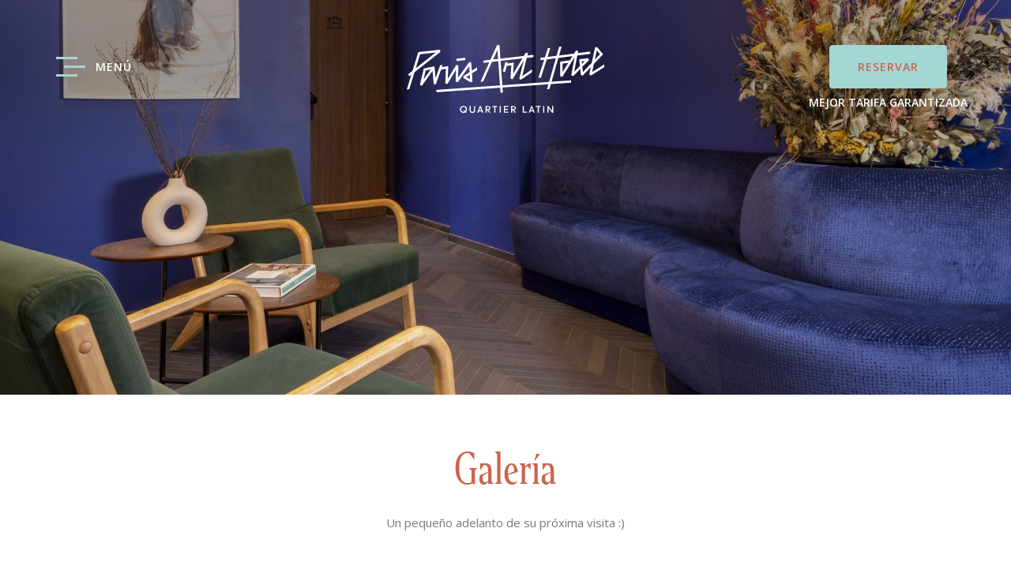

--- FILE ---
content_type: text/html; charset=utf-8
request_url: https://www.hotelartparis.com/es/gallery.html
body_size: 8441
content:
<!doctype html><html
lang="es"><head><meta
charset="utf-8" /><style>:root{--4720970:url("/_novaimg/4720970-1469691_0_1039_4800_1748_2200_800.jpg")}</style><script>
function class_wihp_ln_already_redir()
{var plugin=this;this.cookie_name='ln_already_redir';this.uri=window.location.pathname;this.query_string=window.location.search;this.browser_lang=navigator.language||navigator.userLanguage;this.ln='es';this.front_ln='en';this.site_langs='en,fr,it,de,es,pt,ja,zh-cn,ko,he';this.site_langs_published='en,fr,it,de,es,pt,ja,zh-cn,ko,he';class_wihp_ln_already_redir.prototype.load=function()
{var flag_set_cookie=false;var flag_cookie_exist=this.cookie_exists(plugin.cookie_name);if(this.cookie_exists('novacms_cook'))
{console.log('first novacms_cook');return false;}
if(this.cookie_exists(plugin.cookie_name))
{if(this.uri!='/'||!this.is_empty(this.uri))
{console.log('cookie exists but still redirecting');}
else
{console.log('cookie exists but not redirecing');return;}}
if(this.uri!='/'||!this.is_empty(this.uri))
{if(this.uri!='/')
{this.set_cookie(this.cookie_name,1,365);console.log('setting cookie and running not redirecting tpl');return;}}
if(this.is_empty(this.browser_lang))
{flag_set_cookie=true;}
else
{this.browser_lang=this.browser_lang.substring(0,2);}
if(this.browser_lang==this.ln)
{flag_set_cookie=true;}
if(flag_set_cookie)
{this.set_cookie(this.cookie_name,1,365);console.log('setting cookie basedon a few things and not redirecing');return;}
this.set_cookie(this.cookie_name,1,365);var localized_url='/';var chosen_lang='';var flag_valid_lang=false;if(this.browser_lang!=this.front_ln)
{localized_url+=this.browser_lang+'/';chosen_lang=this.browser_lang;}
else if(!this.is_empty(this.ln)&&(this.browser_lang!=this.ln))
{localized_url+=this.ln;chosen_lang=this.ln;}
if(!this.is_empty(this.site_langs_published))
{if(this.site_langs_published.indexOf(chosen_lang)!=-1)
{flag_valid_lang=true;}
else
{}}
else if(this.site_langs.indexOf(chosen_lang)!=-1)
{flag_valid_lang=true;}
if(flag_valid_lang)
{if(this.query_string!='')
{localized_url+='?'+this.query_string;}
console.log('redirecting');window.location=localized_url;}
return;}
class_wihp_ln_already_redir.prototype.cookie_exists=function(cookie_name)
{var exists=false;var this_cookie=this.get_cookie(cookie_name);if(!this.is_empty(this_cookie))
{var exists=true}
return exists;}
class_wihp_ln_already_redir.prototype.is_empty=function(value)
{if(!value||typeof value==='undefined'||value==''||value==='0'||value===0||value==null||value=='NaN')
{return true;}
return false;}
class_wihp_ln_already_redir.prototype.set_cookie=function(cname,cvalue,exdays)
{var d=new Date();d.setTime(d.getTime()+(exdays*24*60*60*1000));var expires="expires="+d.toUTCString();document.cookie=cname+"="+cvalue+";"+expires+";path=/";}
class_wihp_ln_already_redir.prototype.get_cookie=function(cname)
{var name=cname+"=";var decodedCookie=decodeURIComponent(document.cookie);var ca=decodedCookie.split(';');for(var i=0;i<ca.length;i++){var c=ca[i];while(c.charAt(0)==' '){c=c.substring(1);}
if(c.indexOf(name)==0){return c.substring(name.length,c.length);}}
return"";}}
classwihplnalreadyredir=new class_wihp_ln_already_redir();classwihplnalreadyredir.load();</script> <link
rel="canonical" href="https://www.hotelartparis.com/es/gallery.html" /><meta
name="google-site-verification" content="cZW0hO7raW-772gUZAhgpIamtG9hIZnfaG1VRy458FM" /><script type="text/javascript">
function pload(){var m=this;m.q=[];m.a=function(f){m.i(f)};m.i=function(f){m.q.push(f)};m.f=function(){var f;while(f=m.q.shift())f();m.r()};m.r=function(){m.i=function(f){f()};};}pnl=new pload();$$=pnl.a;pnla=new pload();$$$=pnla.a;</script> <title>Paris Art Hotel Quartier-Latin | Hotel contemporáneo de 3 estrellas París 5 | Galería</title><meta
name="description" content="Ver fotos de Paris Art Hotel Quartier-Latin, habitaciones del hotel y alrededores. El Art Hotel es un moderno hotel de París con una ubicación excepcional, a pocos minutos a pie del Barrio Latino."/><meta
http-equiv="content-language" content="es" /> <!--[if IE 8 ]><html
class="ie8"> <![endif]--><meta
content="yes" name="apple-mobile-web-app-capable" /><meta
name="viewport" content="initial-scale=1, width=device-width, user-scalable=yes" /><meta
name="apple-mobile-web-app-status-bar-style" content="white" /><link
rel="alternate" href="https://www.hotelartparis.com/gallery.html" hreflang="x-default" /><link
rel="alternate" href="https://www.hotelartparis.com/en/gallery.html" hreflang="en" /><link
rel="alternate" href="https://www.hotelartparis.com/fr/galerie.html" hreflang="fr" /><link
rel="alternate" href="https://www.hotelartparis.com/it/gallery.html" hreflang="it" /><link
rel="alternate" href="https://www.hotelartparis.com/de/gallery.html" hreflang="de" /><link
rel="alternate" href="https://www.hotelartparis.com/es/gallery.html" hreflang="es" /><link
rel="alternate" href="https://www.hotelartparis.com/pt/gallery.html" hreflang="pt" /><link
rel="alternate" href="https://www.hotelartparis.com/ja/gallery.html" hreflang="ja" /><link
rel="alternate" href="https://www.hotelartparis.com/zh-cn/gallery.html" hreflang="zh-cn" /><link
rel="alternate" href="https://www.hotelartparis.com/ko/gallery.html" hreflang="ko" /><link
rel="alternate" href="https://www.hotelartparis.com/he/gallery.html" hreflang="he" /><link
rel="icon" type="image/png" href="/favicon.png" /> <script defer type="text/javascript" src="/assets/scripts.js?v=226081005"></script>  <script>
(function(w,d,s,l,i){w[l]=w[l]||[];w[l].push({'gtm.start':new Date().getTime(),event:'gtm.js'});var f=d.getElementsByTagName(s)[0],j=d.createElement(s),dl=l!='dataLayer'?'&l='+l:'';j.async=true;j.src='//www.googletagmanager.com/gtm.js?id='+i+dl;f.parentNode.insertBefore(j,f);})(window,document,'script','dataLayer','GTM-WB593ZH');</script>  <script src="https://cdn.jsdelivr.net/npm/css-vars-ponyfill@2"></script> <link rel="stylesheet" href="/assets/styles.css?v=22608" /><link
href="https://fonts.googleapis.com/css2?family=Open+Sans:wght@400;600&display=swap" rel="stylesheet" /></head><body
id="gallery" class="es" onLoad="window._pulsarDocLoad=true"><div
class="novaboxcontrols" > <img
alt="imagen"  src="/_img/novabox/ajax-loader.gif" width="1" height="1" > <img
alt="imagen"  src="/_img/novabox/close.png" width="1" height="1" ></div> <header
id="header" class="header-main"><div
class="wrapper"><div
class="header-links"><ul><li
class="hide-desktop"> <a
id="language_btn" class="lang-btn" href="javascript:void(0)">es</a></li><li
class="hide-desktop"> <a
class="phone-icon" editablelink="yes" href="tel:+330143268364"></a></li><li
class="hide-mobile"> <a
href="#" class="btn btn-menu"><div
class="menu-btn alt"><div
class="menu-icon"> <span></span> <span></span> <span></span></div></div> <span
novaref=4720764 novatype=txt data-global="1"   >Menú</span> </a></li></ul></div><div
class="header-logo"> <a
class="logo" href="https://www.hotelartparis.com/es/"> <img
class="logo-desktop" src="/_img/logo-new.svg" alt="Art Hotel Paris"> <img
class="logo-mobile" src="/_img/logo-new.svg" alt="Art Hotel Paris"> </a></div><div
class="header-links"><ul
class="links"><li><div> <a
href="https://www.secure-hotel-booking.com/Hotel-Art Paris/2ZQA/" target="_blank" class="btn btn-secondary btn-book booklink calendar-widget-btn" novaref=4720765 novatype=txt data-global="1"  target="_blank" >Reservar</a> <span
class="bestrate" novaref=4720766 novatype=txt data-global="1"   >Mejor tarifa garantizada</span></div></li></ul></div></div> </header><div
id="menu" class="menu-nav"><div
class="inner"> <a
class="close-menu-nav" href="#"><span
class="icon-close"></span></a> <nav><ul
class="menu"><li> <a
href="https://www.hotelartparis.com/" novaref=4720767 novatype=txt data-global="1"   >Inicio</a></li><li> <a
class="rooms" href="/es/rooms.html" novaref=4720768 novatype=txt data-global="1"   >Habitaciones</a></li><li> <a
class="offers" href="/es/offers.html" novaref=4720769 novatype=txt data-global="1"   >Ofertas Especiales</a></li><li> <a
class="wellness" href="/es/wellness.html" novaref=5626551 novatype=txt data-global="1"   >Bienestar</a></li><li> <a
class="hotel" href="/es/hotel.html" novaref=4720770 novatype=txt data-global="1"   >Hotel y servicios</a></li><li> <a
class="gallery" href="/es/gallery.html" novaref=4720771 novatype=txt data-global="1"   >Galería</a></li><li> <a
class="location" href="/es/location.html" novaref=4720772 novatype=txt data-global="1"   >Mapa y acceso</a></li><li> <a
class="concierge" href="https://mtm.paris/parisarthotelquartierlatin" target="_blank" novaref=4720773 novatype=txt data-global="1"  target="_blank" >Conserjería</a></li><li> <a
class="health-charter" href="/es/health-charter.html" novaref=4720774 novatype=txt data-global="1"   ></a></li><li> <a
class="contact" href="mailto:contact@parisarthotel.fr" novaref=4720775 novatype=txt data-global="1"   >Contacto</a></li><li> <a
href="https://www.secure-hotel-booking.com/Hotel-Art Paris/2ZQA/" target="_blank" class="btn btn-book booklink calendar-widget-btn" novaref=4720765 novatype=txt data-global="1"  target="_blank" >Reservar</a></li></ul> </nav></div></div><div
class="menu-nav-bg"><div></div></div><div
class="clickonme"></div><div
class="second-header"><div
class="wrapper"><div
class="header-links"><ul><li> <a
href="#" class="btn btn-menu"><div
class="menu-btn alt"><div
class="menu-icon"> <span></span> <span></span> <span></span></div></div> <span
novaref=4720764 novatype=txt data-global="1"   >Menú</span> </a></li></ul></div> <a
class="logo" href="https://www.hotelartparis.com/es/"> <img
src="/_img/logo-new.svg" alt="Art Hotel Paris"> </a><div
class="header-links"><ul><li> <a
href="https://www.secure-hotel-booking.com/Hotel-Art Paris/2ZQA/" target="_blank" class="calendar-widget-btn btn btn-secondary btn-book booklink" novaref=4720765 novatype=txt data-global="1"  target="_blank" >Reservar</a></li></ul></div></div></div> <article
class="main"><div
class="page-banner" data-aos="fade-banner"><div
class="header-overlay"></div> <img
class="img-fit"  novaref="4720970" novatype="img" alt="hotel"  src="/_novaimg/4720970-1469691_0_1039_4800_1748_2200_800.jpg" width="2200" height="800" data-aos="fade"  /></div> <section
class="intro accent"><div
class="wrapper"> <article
class="post"><div
class="inner"><h1><span
novaref=4720968 novatype=txt>Galería</span></h1><div
class="p-wrap"><p
class="editablelinks" novaref=4720969 novatype=multi>Un pequeño adelanto de su próxima visita :)</p></div></div> </article></div> </section> <section
class="secondary"><div
class="wrapper"><div
id="jsloader"><div></div><div></div><div></div></div><div
class="mynovamontage_wrap"><div
class="mynovamontage_wrap_container"><div
class="mynovamontage_wrap_inner"><div
id="mynovamontage" > <a
class="" target="_blank" title="Lobby" novagal=4841996 novagalfirst=1 idelement="4841996" href="/_novaimg/galleria/1469640.jpg"><img
setwidth=1000 setheight=667  width=1000 height=667 src="/_novaimg/4841996-1469640_0_0_4800_3201_1000_667.jpg" alt="Lobby"></a> <a
class="" target="_blank" title="Dormitorio" novagal=4841996 novagalchild=0 idelement="4842004" href="/_novaimg/galleria/1469648.jpg"><img
loading="lazy" setwidth=1000 setheight=667  width=1000 height=667 class="" src="/_novaimg/4842004-1469648_0_0_4800_3202_1000_667.jpg" alt="Dormitorio"></a> <a
class="" target="_blank" title="Desayuno en la habitaci&oacute;n" novagal=4841996 novagalchild=1 idelement="4842022" href="/_novaimg/galleria/1469666.jpg"><img
loading="lazy" setwidth=1000 setheight=667  width=1000 height=667 class="" src="/_novaimg/4842022-1469666_0_0_4800_3201_1000_667.jpg" alt="Desayuno en la habitaci&oacute;n"></a> <a
class="" target="_blank" title="Dormitorio" novagal=4841996 novagalchild=2 idelement="4842003" href="/_novaimg/galleria/1469647.jpg"><img
loading="lazy" setwidth=1000 setheight=667  width=1000 height=667 class="" src="/_novaimg/4842003-1469647_0_0_4800_3201_1000_667.jpg" alt="Dormitorio"></a> <a
class="" target="_blank" title="Desayuno en la habitaci&oacute;n" novagal=4841996 novagalchild=3 idelement="4842028" href="/_novaimg/galleria/1469672.jpg"><img
loading="lazy" setwidth=1000 setheight=667  width=1000 height=667 class="" src="/_novaimg/4842028-1469672_0_0_4800_3201_1000_667.jpg" alt="Desayuno en la habitaci&oacute;n"></a> <a
class="" target="_blank" title="Habitaci&oacute;n Labyrinthe" novagal=4841996 novagalchild=4 idelement="4842035" href="/_novaimg/galleria/1469679.jpg"><img
loading="lazy" setwidth=1000 setheight=667  width=1000 height=667 class="" src="/_novaimg/4842035-1469679_0_0_4800_3201_1000_667.jpg" alt="Habitaci&oacute;n Labyrinthe"></a> <a
class="" target="_blank" title="Desayuno buffet" novagal=4841996 novagalchild=5 idelement="4842023" href="/_novaimg/galleria/1469667.jpg"><img
loading="lazy" setwidth=1000 setheight=667  width=1000 height=667 class="" src="/_novaimg/4842023-1469667_0_0_4800_3201_1000_667.jpg" alt="Desayuno buffet"></a> <a
class="" target="_blank" title="Habitaci&oacute;n Labyrinthe" novagal=4841996 novagalchild=6 idelement="4842040" href="/_novaimg/galleria/1469684.jpg"><img
loading="lazy" setwidth=1000 setheight=667  width=1000 height=667 class="" src="/_novaimg/4842040-1469684_0_0_4800_3201_1000_667.jpg" alt="Habitaci&oacute;n Labyrinthe"></a> <a
class="" target="_blank" title="Desayuno en la habitaci&oacute;n" novagal=4841996 novagalchild=7 idelement="4842029" href="/_novaimg/galleria/1469673.jpg"><img
loading="lazy" setwidth=1000 setheight=667  width=1000 height=667 class="" src="/_novaimg/4842029-1469673_0_0_4800_3201_1000_667.jpg" alt="Desayuno en la habitaci&oacute;n"></a> <a
class="" target="_blank" title="Desayuno buffet" novagal=4841996 novagalchild=8 idelement="4842027" href="/_novaimg/galleria/1469671.jpg"><img
loading="lazy" setwidth=1000 setheight=667  width=1000 height=667 class="" src="/_novaimg/4842027-1469671_0_0_4800_3201_1000_667.jpg" alt="Desayuno buffet"></a> <a
class="" target="_blank" title="desayunos en la habitaci&oacute;n" novagal=4841996 novagalchild=9 idelement="4842018" href="/_novaimg/galleria/1469662.jpg"><img
loading="lazy" setwidth=1000 setheight=667  width=1000 height=667 class="" src="/_novaimg/4842018-1469662_0_0_4800_3201_1000_667.jpg" alt="desayunos en la habitaci&oacute;n"></a> <a
class="" target="_blank" title="Lobby" novagal=4841996 novagalchild=10 idelement="4841997" href="/_novaimg/galleria/1469641.jpg"><img
loading="lazy" setwidth=1000 setheight=667  width=1000 height=667 class="" src="/_novaimg/4841997-1469641_0_0_4800_3201_1000_667.jpg" alt="Lobby"></a> <a
class="" target="_blank" title="Desayuno buffet" novagal=4841996 novagalchild=11 idelement="4842026" href="/_novaimg/galleria/1469670.jpg"><img
loading="lazy" setwidth=1000 setheight=667  width=1000 height=667 class="" src="/_novaimg/4842026-1469670_0_0_4800_3201_1000_667.jpg" alt="Desayuno buffet"></a> <a
class="" target="_blank" title="Desayuno buffet" novagal=4841996 novagalchild=12 idelement="4842024" href="/_novaimg/galleria/1469668.jpg"><img
loading="lazy" setwidth=1000 setheight=667  width=1000 height=667 class="" src="/_novaimg/4842024-1469668_0_0_4800_3201_1000_667.jpg" alt="Desayuno buffet"></a> <a
class="" target="_blank" title="Lobby" novagal=4841996 novagalchild=13 idelement="4842000" href="/_novaimg/galleria/1469644.jpg"><img
loading="lazy" setwidth=1000 setheight=667  width=1000 height=667 class="" src="/_novaimg/4842000-1469644_0_0_4800_3201_1000_667.jpg" alt="Lobby"></a> <a
class="" target="_blank" title="Desayuno buffet" novagal=4841996 novagalchild=14 idelement="4842025" href="/_novaimg/galleria/1469669.jpg"><img
loading="lazy" setwidth=1000 setheight=667  width=1000 height=667 class="" src="/_novaimg/4842025-1469669_0_0_4800_3201_1000_667.jpg" alt="Desayuno buffet"></a> <a
class="" target="_blank" title="ver" novagal=4841996 novagalchild=15 idelement="4842002" href="/_novaimg/galleria/1469646.jpg"><img
loading="lazy" setwidth=1000 setheight=667  width=1000 height=667 class="" src="/_novaimg/4842002-1469646_0_0_4800_3201_1000_667.jpg" alt="ver"></a> <a
class="" target="_blank" title="Lobby" novagal=4841996 novagalchild=16 idelement="4842048" href="/_novaimg/galleria/1469689.jpg"><img
loading="lazy" setwidth=1000 setheight=667  width=1000 height=667 class="" src="/_novaimg/4842048-1469689_0_0_4800_3201_1000_667.jpg" alt="Lobby"></a> <a
class="" target="_blank" title="Cubik Superior" novagal=4841996 novagalchild=17 idelement="4758235" href="/_novaimg/galleria/1451664.jpg"><img
loading="lazy" setwidth=1000 setheight=667  width=1000 height=667 class="" src="/_novaimg/4758235-1451664_0_0_3700_2469_1000_667.jpg" alt="Cubik Superior"></a> <a
class="" target="_blank" title="" novagal=4841996 novagalchild=18 idelement="4758243" href="/_novaimg/galleria/1451671.jpg"><img
loading="lazy" setwidth=1000 setheight=667  width=1000 height=667 class="" src="/_novaimg/4758243-1451671_0_0_3700_2469_1000_667.jpg" alt="image"></a> <a
class="" target="_blank" title="Lobby" novagal=4841996 novagalchild=19 idelement="4841998" href="/_novaimg/galleria/1469642.jpg"><img
loading="lazy" setwidth=1000 setheight=667  width=1000 height=667 class="" src="/_novaimg/4841998-1469642_0_0_4800_3201_1000_667.jpg" alt="Lobby"></a> <a
class="" target="_blank" title="Lobby" novagal=4841996 novagalchild=20 idelement="4841999" href="/_novaimg/galleria/1469643.jpg"><img
loading="lazy" setwidth=1000 setheight=667  width=1000 height=667 class="" src="/_novaimg/4841999-1469643_0_0_4800_3201_1000_667.jpg" alt="Lobby"></a> <a
class="" target="_blank" title="cuarto de ba&ntilde;o" novagal=4841996 novagalchild=21 idelement="4842001" href="/_novaimg/galleria/1469645.jpg"><img
loading="lazy" setwidth=1000 setheight=667  width=1000 height=667 class="" src="/_novaimg/4842001-1469645_0_0_4800_3201_1000_667.jpg" alt="cuarto de ba&ntilde;o"></a> <a
class="" target="_blank" title="Dormitorio" novagal=4841996 novagalchild=22 idelement="4842005" href="/_novaimg/galleria/1469649.jpg"><img
loading="lazy" setwidth=1000 setheight=667  width=1000 height=667 class="" src="/_novaimg/4842005-1469649_0_0_4800_3201_1000_667.jpg" alt="Dormitorio"></a> <a
class="" target="_blank" title="Dormitorio" novagal=4841996 novagalchild=23 idelement="4842006" href="/_novaimg/galleria/1469650.jpg"><img
loading="lazy" setwidth=1000 setheight=667  width=1000 height=667 class="" src="/_novaimg/4842006-1469650_0_0_4800_3201_1000_667.jpg" alt="Dormitorio"></a> <a
class="" target="_blank" title="Dormitorio" novagal=4841996 novagalchild=24 idelement="4842007" href="/_novaimg/galleria/1469651.jpg"><img
loading="lazy" setwidth=1000 setheight=667  width=1000 height=667 class="" src="/_novaimg/4842007-1469651_0_0_4800_3201_1000_667.jpg" alt="Dormitorio"></a> <a
class="" target="_blank" title="ver" novagal=4841996 novagalchild=25 idelement="4842008" href="/_novaimg/galleria/1469652.jpg"><img
loading="lazy" setwidth=1000 setheight=667  width=1000 height=667 class="" src="/_novaimg/4842008-1469652_0_0_4800_3201_1000_667.jpg" alt="ver"></a> <a
class="" target="_blank" title="Dormitorio" novagal=4841996 novagalchild=26 idelement="4842009" href="/_novaimg/galleria/1469653.jpg"><img
loading="lazy" setwidth=1000 setheight=667  width=1000 height=667 class="" src="/_novaimg/4842009-1469653_0_0_4800_3201_1000_667.jpg" alt="Dormitorio"></a> <a
class="" target="_blank" title="Dormitorio" novagal=4841996 novagalchild=27 idelement="4842010" href="/_novaimg/galleria/1469654.jpg"><img
loading="lazy" setwidth=1000 setheight=667  width=1000 height=667 class="" src="/_novaimg/4842010-1469654_0_0_4800_3201_1000_667.jpg" alt="Dormitorio"></a> <a
class="" target="_blank" title="Ba&ntilde;o Arabesco Junior suite" novagal=4841996 novagalchild=28 idelement="4842012" href="/_novaimg/galleria/1469656.jpg"><img
loading="lazy" setwidth=1000 setheight=667  width=1000 height=667 class="" src="/_novaimg/4842012-1469656_0_0_4800_3201_1000_667.jpg" alt="Ba&ntilde;o Arabesco Junior suite"></a> <a
class="" target="_blank" title="cuarto de ba&ntilde;o" novagal=4841996 novagalchild=29 idelement="4842013" href="/_novaimg/galleria/1469657.jpg"><img
loading="lazy" setwidth=1000 setheight=667  width=1000 height=667 class="" src="/_novaimg/4842013-1469657_0_0_4800_3202_1000_667.jpg" alt="cuarto de ba&ntilde;o"></a> <a
class="" target="_blank" title="Habitaci&oacute;n Cubik" novagal=4841996 novagalchild=30 idelement="4842014" href="/_novaimg/galleria/1469658.jpg"><img
loading="lazy" setwidth=1000 setheight=667  width=1000 height=667 class="" src="/_novaimg/4842014-1469658_0_0_4800_3201_1000_667.jpg" alt="Habitaci&oacute;n Cubik"></a> <a
class="" target="_blank" title="Habitaci&oacute;n Cubik" novagal=4841996 novagalchild=31 idelement="4842015" href="/_novaimg/galleria/1469659.jpg"><img
loading="lazy" setwidth=1000 setheight=667  width=1000 height=667 class="" src="/_novaimg/4842015-1469659_0_0_4800_3201_1000_667.jpg" alt="Habitaci&oacute;n Cubik"></a> <a
class="" target="_blank" title="Habitaci&oacute;n Cubik" novagal=4841996 novagalchild=32 idelement="4842016" href="/_novaimg/galleria/1469660.jpg"><img
loading="lazy" setwidth=1000 setheight=667  width=1000 height=667 class="" src="/_novaimg/4842016-1469660_0_0_4800_3201_1000_667.jpg" alt="Habitaci&oacute;n Cubik"></a> <a
class="" target="_blank" title="desayunos en la habitaci&oacute;n" novagal=4841996 novagalchild=33 idelement="4842017" href="/_novaimg/galleria/1469661.jpg"><img
loading="lazy" setwidth=1000 setheight=667  width=1000 height=667 class="" src="/_novaimg/4842017-1469661_0_0_4800_3201_1000_667.jpg" alt="desayunos en la habitaci&oacute;n"></a> <a
class="" target="_blank" title="ba&ntilde;o categor&iacute;a Cubik" novagal=4841996 novagalchild=34 idelement="4842019" href="/_novaimg/galleria/1469663.jpg"><img
loading="lazy" setwidth=1000 setheight=667  width=1000 height=667 class="" src="/_novaimg/4842019-1469663_0_0_4800_3201_1000_667.jpg" alt="ba&ntilde;o categor&iacute;a Cubik"></a> <a
class="" target="_blank" title="Parte com&uacute;n" novagal=4841996 novagalchild=35 idelement="4842056" href="/_novaimg/galleria/1469696.jpg"><img
loading="lazy" setwidth=1000 setheight=667  width=1000 height=667 class="" src="/_novaimg/4842056-1469696_0_0_4800_3201_1000_667.jpg" alt="Parte com&uacute;n"></a> <a
class="" target="_blank" title="Merienda en el buffet" novagal=4841996 novagalchild=36 idelement="4842032" href="/_novaimg/galleria/1469676.jpg"><img
loading="lazy" setwidth=1000 setheight=667  width=1000 height=667 class="" src="/_novaimg/4842032-1469676_0_0_4800_3201_1000_667.jpg" alt="Merienda en el buffet"></a> <a
class="" target="_blank" title="Habitaci&oacute;n Labyrinthe" novagal=4841996 novagalchild=37 idelement="4842033" href="/_novaimg/galleria/1469677.jpg"><img
loading="lazy" setwidth=1000 setheight=667  width=1000 height=667 class="" src="/_novaimg/4842033-1469677_0_0_4800_3201_1000_667.jpg" alt="Habitaci&oacute;n Labyrinthe"></a> <a
class="" target="_blank" title="Habitaci&oacute;n Labyrinthe" novagal=4841996 novagalchild=38 idelement="4842034" href="/_novaimg/galleria/1469678.jpg"><img
loading="lazy" setwidth=1000 setheight=667  width=1000 height=667 class="" src="/_novaimg/4842034-1469678_0_0_4800_3201_1000_667.jpg" alt="Habitaci&oacute;n Labyrinthe"></a> <a
class="" target="_blank" title="cuarto de ba&ntilde;o labyrinthe room" novagal=4841996 novagalchild=39 idelement="4842047" href="/_novaimg/galleria/1469688.jpg"><img
loading="lazy" setwidth=1000 setheight=667  width=1000 height=667 class="" src="/_novaimg/4842047-1469688_0_0_4800_3201_1000_667.jpg" alt="cuarto de ba&ntilde;o labyrinthe room"></a> <a
class="" target="_blank" title="Habitaci&oacute;n Labyrinthe" novagal=4841996 novagalchild=40 idelement="4842041" href="/_novaimg/galleria/1469685.jpg"><img
loading="lazy" setwidth=1000 setheight=667  width=1000 height=667 class="" src="/_novaimg/4842041-1469685_0_0_4800_3201_1000_667.jpg" alt="Habitaci&oacute;n Labyrinthe"></a> <a
class="" target="_blank" title="Habitaci&oacute;n Labyrinthe" novagal=4841996 novagalchild=41 idelement="4842036" href="/_novaimg/galleria/1469680.jpg"><img
loading="lazy" setwidth=1000 setheight=667  width=1000 height=667 class="" src="/_novaimg/4842036-1469680_0_0_4800_3204_1000_667.jpg" alt="Habitaci&oacute;n Labyrinthe"></a> <a
class="" target="_blank" title="Habitaci&oacute;n Labyrinthe" novagal=4841996 novagalchild=42 idelement="4842037" href="/_novaimg/galleria/1469681.jpg"><img
loading="lazy" setwidth=1000 setheight=667  width=1000 height=667 class="" src="/_novaimg/4842037-1469681_0_0_4800_3201_1000_667.jpg" alt="Habitaci&oacute;n Labyrinthe"></a> <a
class="" target="_blank" title="D&eacute;co" novagal=4841996 novagalchild=43 idelement="4842067" href="/_novaimg/galleria/1469705.jpg"><img
loading="lazy" setwidth=1000 setheight=667  width=1000 height=667 class="" src="/_novaimg/4842067-1469705_0_0_4800_3201_1000_667.jpg" alt="D&eacute;co"></a> <a
class="" target="_blank" title="cuarto de ba&ntilde;o labyrinthe room" novagal=4841996 novagalchild=44 idelement="4842038" href="/_novaimg/galleria/1469682.jpg"><img
loading="lazy" setwidth=1000 setheight=667  width=1000 height=667 class="" src="/_novaimg/4842038-1469682_0_0_4800_3201_1000_667.jpg" alt="cuarto de ba&ntilde;o labyrinthe room"></a> <a
class="" target="_blank" title="Habitaci&oacute;n Labyrinthe" novagal=4841996 novagalchild=45 idelement="4842039" href="/_novaimg/galleria/1469683.jpg"><img
loading="lazy" setwidth=1000 setheight=667  width=1000 height=667 class="" src="/_novaimg/4842039-1469683_0_0_4800_3203_1000_667.jpg" alt="Habitaci&oacute;n Labyrinthe"></a> <a
class="" target="_blank" title="Habitaci&oacute;n Labyrinthe" novagal=4841996 novagalchild=46 idelement="4842042" href="/_novaimg/galleria/1469686.jpg"><img
loading="lazy" setwidth=1000 setheight=667  width=1000 height=667 class="" src="/_novaimg/4842042-1469686_0_0_4800_3201_1000_667.jpg" alt="Habitaci&oacute;n Labyrinthe"></a> <a
class="" target="_blank" title="Habitaci&oacute;n Labyrinthe" novagal=4841996 novagalchild=47 idelement="4842043" href="/_novaimg/galleria/1469687.jpg"><img
loading="lazy" setwidth=1000 setheight=667  width=1000 height=667 class="" src="/_novaimg/4842043-1469687_0_0_4800_3201_1000_667.jpg" alt="Habitaci&oacute;n Labyrinthe"></a> <a
class="" target="_blank" title="Bar" novagal=4841996 novagalchild=48 idelement="4842055" href="/_novaimg/galleria/1469694.jpg"><img
loading="lazy" setwidth=1000 setheight=667  width=1000 height=667 class="" src="/_novaimg/4842055-1469694_0_0_4800_3201_1000_667.jpg" alt="Bar"></a> <a
class="" target="_blank" title="Habitaci&oacute;n Doble Stripe Cl&aacute;sica" novagal=4841996 novagalchild=49 idelement="4842057" href="/_novaimg/galleria/1469697.jpg"><img
loading="lazy" setwidth=1000 setheight=667  width=1000 height=667 class="" src="/_novaimg/4842057-1469697_0_0_4800_3201_1000_667.jpg" alt="Habitaci&oacute;n Doble Stripe Cl&aacute;sica"></a> <a
class="" target="_blank" title="Habitaci&oacute;n Doble Stripe Cl&aacute;sica" novagal=4841996 novagalchild=50 idelement="4842058" href="/_novaimg/galleria/1469698.jpg"><img
loading="lazy" setwidth=1000 setheight=667  width=1000 height=667 class="" src="/_novaimg/4842058-1469698_0_0_4800_3201_1000_667.jpg" alt="Habitaci&oacute;n Doble Stripe Cl&aacute;sica"></a> <a
class="" target="_blank" title="Habitaci&oacute;n Doble Stripe Cl&aacute;sica" novagal=4841996 novagalchild=51 idelement="4842059" href="/_novaimg/galleria/1469699.jpg"><img
loading="lazy" setwidth=1000 setheight=667  width=1000 height=667 class="" src="/_novaimg/4842059-1469699_0_0_4800_3201_1000_667.jpg" alt="Habitaci&oacute;n Doble Stripe Cl&aacute;sica"></a> <a
class="" target="_blank" title="Ba&ntilde;o cl&aacute;sico Stripe" novagal=4841996 novagalchild=52 idelement="4842063" href="/_novaimg/galleria/1469700.jpg"><img
loading="lazy" setwidth=1000 setheight=667  width=1000 height=667 class="" src="/_novaimg/4842063-1469700_0_0_4800_3201_1000_667.jpg" alt="Ba&ntilde;o cl&aacute;sico Stripe"></a> <a
class="" target="_blank" title="Ba&ntilde;o cl&aacute;sico Stripe" novagal=4841996 novagalchild=53 idelement="4842064" href="/_novaimg/galleria/1469701.jpg"><img
loading="lazy" setwidth=1000 setheight=667  width=1000 height=667 class="" src="/_novaimg/4842064-1469701_0_0_4800_3201_1000_667.jpg" alt="Ba&ntilde;o cl&aacute;sico Stripe"></a> <a
class="" target="_blank" title="Balc&oacute;n" novagal=4841996 novagalchild=54 idelement="4842066" href="/_novaimg/galleria/1469703.jpg"><img
loading="lazy" setwidth=1000 setheight=667  width=1000 height=667 class="" src="/_novaimg/4842066-1469703_0_0_4800_3201_1000_667.jpg" alt="Balc&oacute;n"></a> <a
class="" target="_blank" title="Exterior" novagal=4841996 novagalchild=55 idelement="4842054" href="/_novaimg/galleria/1469693.jpg"><img
loading="lazy" setwidth=1000 setheight=667  width=1000 height=667 class="" src="/_novaimg/4842054-1469693_0_0_4800_3201_1000_667.jpg" alt="Exterior"></a> <a
class="" target="_blank" title="Paris Art Hotel - Alrededores" novagal=4841996 novagalchild=56 idelement="4743701" href="/_novaimg/galleria/1443462.jpg"><img
loading="lazy" setwidth=1000 setheight=666  width=1000 height=666 class="" src="/_novaimg/4743701-1443462_0_0_4800_3200_1000_666.jpg" alt="Paris Art Hotel - Alrededores"></a> <a
class="" target="_blank" title="Paris Art Hotel - Alrededores" novagal=4841996 novagalchild=57 idelement="4721023" href="/_novaimg/galleria/1443464.jpg"><img
loading="lazy" setwidth=1000 setheight=667  width=1000 height=667 class="" src="/_novaimg/4721023-1443464_0_0_4378_2919_1000_667.jpg" alt="Paris Art Hotel - Alrededores"></a></div></div></div></div></div> </section> </article> <footer
class="footer-main"> <section
class="footer-top"><div
class="wrapper"> <article><ul
class="footer-links"><li> <span
novaref=4720799 novatype=txt data-global="1"   >1 rue Des Ecoles</span> <span
novaref=4720800 novatype=txt data-global="1"   >75005 París - Francia</span></li><li> <span>Tel.: </span> <span
novaref=4720801 data-global="1" novatype=txt novaint=1>+33 1 43 26 83 64</span></li><li> <a
href="/es/contact.html" novaref=4720802 data-global="1" novatype=txt novaint=1>contact@parisarthotel.fr</a></li></ul><ul
class="footer-social"><li><ul
class="social"><li> <a
href="/es/share.html" id="sharethis" class="sharethis"> <span
class="icon-share"></span> </a></li></ul></li></ul><div
class="recommended"><div
class="inner"><div><span
class="subtitle" novaref=4992023 novatype=txt data-global="1"   >Recomendado por</span></div> <img
src="/_img/rick-steves.svg" alt="Rick Steves" /> <br
/> <a
href="https://malonehotels.com/" target="_blank" style="display: inline-block; margin-top: 20px"><img
src="/_img/logo-malone.svg" alt="Malone Hotels" /></a></div></div><ul
class="footer-legal"><li> <a
href="https://www.hotelartparis.com/" novaref=4720767 novatype=txt data-global="1"   >Inicio</a></li><li> <a
href="/es/disclaimer.html" novaref=4720803 novatype=txt data-global="1"   >Aviso Legal y términos de venta</a></li><li> <a
href="/es/privacy-policy.html" novaref=4720804 novatype=txt data-global="1"   >Política de privacidad</a></li><li> <a
href="/es/rules-of-procedure.html" novaref=4720805 novatype=txt data-global="1"   >Reglamento</a></li><li> <a
href="https://cendyn.com/" target="_blank" novaref=4720806 novatype=txt data-global="1"  target="_blank" >Página web desarrollada por Cendyn</a></li><li
class="language-button"><div> <a
class="lang-btn" href="javascript:void(0)"> es</a>  <script type="text/javascript">
$$$(function(){$('#languages').dialog({bgiframe:true,modal:true,autoOpen:false,width:400,height:"auto"});$('.lang-btn').click(function(event){event.preventDefault();$('#languages').dialog('open');$('.sidebar-navigation').removeClass('open');$('.page').removeClass('open');});});</script> <div
id="languages" class="hideonload"><div
id="pulsarflaglist"><ul
id="flag_menu"><li><a
class="big_flag_en" href="/en/gallery.html">English</a></li><li><a
class="big_flag_fr" href="/fr/galerie.html">Français</a></li><li><a
class="big_flag_it" href="/it/gallery.html">Italiano</a></li><li><a
class="big_flag_de" href="/de/gallery.html">Deutsch</a></li><li><a
class="big_flag_es" href="/es/gallery.html">Español</a></li><li><a
class="big_flag_pt" href="/pt/gallery.html">Português</a></li><li><a
class="big_flag_ja" href="/ja/gallery.html">日本語</a></li><li><a
class="big_flag_zh-cn" href="/zh-cn/gallery.html">中文(简体)</a></li><li><a
class="big_flag_ko" href="/ko/gallery.html">Korean</a></li><li><a
class="big_flag_he" href="/he/gallery.html">עברית‏</a></li></ul></div></div></div></li></ul> </article></div> </section> </footer><div
class="footer-bar-mobile hide-desktop"> <a
href="https://www.secure-hotel-booking.com/Hotel-Royal-Cardinal-Paris-Booking/2ZQA/es/dateselection" target="_blank" class="btn btn-footer-bar booklink calendar-widget-btn">RESERVE AHORA</a> <a
class="btn-footer-gift" editablelink="yes" novaref=4984684 novatype=txt data-global="1"   ></a></div><div
class="sidebar-overlay"></div><div
id="sidebar-navigation" class="sidebar-navigation"> <nav><ul
id="sidebar-menu" class="sidebar-menu"><li> <a
href="https://www.hotelartparis.com/" novaref=4720767 novatype=txt data-global="1"   >Inicio</a></li><li> <a
class="rooms" href="/es/rooms.html" novaref=4720768 novatype=txt data-global="1"   >Habitaciones</a></li><li> <a
class="offers" href="/es/offers.html" novaref=4720769 novatype=txt data-global="1"   >Ofertas Especiales</a></li><li> <a
class="wellness" href="/es/wellness.html" novaref=5626551 novatype=txt data-global="1"   >Bienestar</a></li><li> <a
class="hotel" href="/es/hotel.html" novaref=4720770 novatype=txt data-global="1"   >Hotel y servicios</a></li><li> <a
class="gallery" href="/es/gallery.html" novaref=4720771 novatype=txt data-global="1"   >Galería</a></li><li> <a
class="location" href="/es/location.html" novaref=4720772 novatype=txt data-global="1"   >Mapa y acceso</a></li><li> <a
class="concierge" href="https://mtm.paris/parisarthotelquartierlatin" target="_blank" novaref=4720773 novatype=txt data-global="1"  target="_blank" >Conserjería</a></li><li> <a
class="health-charter" href="/es/health-charter.html" novaref=4720774 novatype=txt data-global="1"   ></a></li><li> <a
class="contact" href="mailto:contact@parisarthotel.fr" novaref=4720775 novatype=txt data-global="1"   >Contacto</a></li></ul> </nav> <a
href="https://www.secure-hotel-booking.com/Hotel-Art Paris/2ZQA/" target="_blank" class="calendar-widget-btn sidebar-btn booklink" novaref=4720765 novatype=txt data-global="1"  target="_blank" >Reservar</a></div> <a
href="#" class="btn-menu mobile-btn"><div
class="menu-btn"><div
class="menu-icon"> <span></span> <span></span> <span></span></div></div> </a> <style>#fb-widget-1{display:none}</style><div
id="fb-widget-1" class="fb-widget" data-fbConfig="0"></div> <script class="fb-widget-config" data-fbConfig="0" type="application/json">
{"params":[{"calendar":{"firstDayOfWeek":1,"nbMonths2display":2,"title":"RESERVAR","showBestPrice":true,"showLastRoom":true,"showLastRoomThreshold":3,"showChildrenAges":true,"themeDark":false,"layoutNum":1,"roomRateFiltering":0,"rateFilter":[],"roomFilter":[],"useLoyalty":false,"loyalty":"","loyaltyParams":{},"useRedirectUrlFromApi":true,"daysLookAhead":365},"currency":"EUR","locale":"es_ES","maxAdults":10,"maxChildren":2,"mainColor":"#b0a06c","themeDark":false,"openFrontInNewTab":true,"property":"2ZQA-600","title":"ParisArtHotel","childrenMaxAge":12,"fbWidget":"Calendar"}],"commonParams":{"redirectUrl":"https://www.secure-hotel-booking.com","showPropertiesList":false,"demoMode":false,"frontUrl":"https://www.secure-hotel-booking.com"},"_authCode":"eyJhbGciOiJIUzUxMiIsInR5cCI6IkpXVCJ9.[base64].wuDiTyyGh7IrpgXfabPs4AQXzzaeZ7K44ruGuEBC-zaVmnh8a_sl06FsyO3HZr7ZLfYhn54FHPoRq5hoML6NEg","propertyIndex":0,"version":"1.35.0","baseHost":"https://websdk.d-edge.com"}</script> <link
rel="stylesheet" property="stylesheet" href="https://websdk.d-edge.com/widgets/app.css" /> <script type="text/javascript" src="https://websdk.d-edge.com/widgets/app.js"></script> 
 <script type="text/javascript">
function novajsloader(o){var me=this;me.o=o;me.d=document;me.main=me.d.getElementById(me.o.id);if(!me.main)return;me.speed=me.o.speed;me.items=me.main.children;me.count=me.items.length;me.current=0;me.so=function(o,n){try{var s=o.style;s.opacity=n;s.MozOpacity=n;s.KhtmlOpacity=n;s.filter="alpha(opacity="+(n*100)+")";}catch(e){}};function ps(){};me.fi=function(o,ms,onOff,cb){var item=new ps();item.o=o;item.onOff=onOff;if(onOff==1){item.opa=0}
else{item.opa=1}
item.start=new Date();item.cb=cb;item.duration=ms;item.run=function(){var elapsed=new Date()-item.start;var p=elapsed/item.duration;p=(p>1)?1:p;if(p>=1){clearInterval(item.interval);me.so(item.o,item.onOff);item.cb();return;}
var nextOpa=((-Math.cos(p*Math.PI)/2)+0.5)*1+0;if(item.onOff==0)nextOpa=1-nextOpa;me.so(item.o,nextOpa);};item.interval=setInterval(item.run,4);};me.nextItem=function(){me.fi(me.items[me.current],me.speed,0,function(){});me.current++;if(me.current>me.count-1)me.current=0;me.fi(me.items[me.current],me.speed,1,me.nextItem);};me.fi(me.items[me.current],me.speed,1,me.nextItem);}
new novajsloader({id:'jsloader',speed:600});</script> 
 <script type="text/javascript">
$$(function(){new novabox({targetcanvas:$('body'),anchorselector:'#mynovamontage a',fillcontainer:true,maxzoom:2,required_min_width_or_height_for_zoom:1400,stretchRatioTolerance:50,canvasmargin:[0,0,0,0],captionreveal:function(c){c.delay(0).css({'left':'20px','opacity':'0'}).animate({'opacity':1},300);}});new novahover($('.mynovamontage_wrap a'),{animOver:function(overlay,divwraptext,divtext,c_width,c_height){overlay.stop().css({'opacity':0,'display':'block'}).animate({'opacity':1},200);if(divtext.text()=='')divwraptext.stop().hide();},animOut:function(overlay,divwraptext,divtext,c_width,c_height){overlay.stop().animate({'opacity':0},100);if(divtext.text()=='')divwraptext.hide();}});})</script>  <input
type="hidden" id="site_id" value="182859"> <input
type="hidden" id="synx_dateformat" value="dd/mm/yyyy"> <input
type="hidden" id="synx_idln" value="7"> <input
type="hidden" id="synx_idhotel" value="0"> <input
type="hidden" id="synx_idchain" value="12218"> <input
type="hidden" id="synx_template" value=""> <input
type="hidden" id="synx_shell" value=""> <input
type="hidden" id="synxis_additiveformparams" value=""> <input
type="hidden" id="general_idln" value="5"> <input
type="hidden" id="general_ln" value="es"> <input
type="hidden" id="front_ln" value="en"> <input
type="hidden" id="site_langs" value="en,fr,it,de,es,pt,ja,zh-cn,ko,he"> <input
type="hidden" id="site_langs_published" value="en,fr,it,de,es,pt,ja,zh-cn,ko,he"> <input
type="hidden" id="availpro_hotel" value="Hotel-Royal-Cardinal-Paris-Booking"> <input
type="hidden" id="availpro_engine" value="2ZQA"> <input
type="hidden" id="usecdn" value=""> <input
type="hidden" id="analytics_ecommerce" value=""> <input
type="hidden" id="page_id" value="40"> <input
type="hidden" id="page_filename" value="gallery.html"> <input
type="hidden" id="baseurlwithln" value="hotelartparis.com/es/"> <input
type="hidden" id="current_page_url" value="http://hotelartparis.com/es/gallery.html"> <input
type="hidden" id="flag_cms_active" value="0"> <input
type="hidden" id="flag_using_webp" value="0"> <input
type="hidden" id="flag_using_hd_gallery" value="0"> <a
href="javascript:void(0)" title="novaadmin" onClick="novacmsadm.loadjsadm();" pulsarln="5" novaid="182859" class="novaadmin" style="display:none"></a> <noscript> <iframe
src="//www.googletagmanager.com/ns.html?id=GTM-WB593ZH" height="0" width="0" style="display:none;visibility:hidden"></iframe> </noscript> <script type="text/javascript">
$$(function(){new novaMontage($('#mynovamontage'),{alternateHeight:[250],imagegap:16,maxW:250,minwidth_hope:100,ghosting:false,forcewidth:0,samewidthtarget:0});})</script> <script type="text/javascript">
var container=document.getElementById('mynovamontage');var imgs=container.getElementsByTagName('img');for(var i=0,l=imgs.length;i<l;i++){imgs[i].style.visibility='hidden';}</script> <script type="text/javascript">
$$(function(){new nova_imagelistfader($('#mynovamontage img'),{duration:400});})</script> <script type="text/javascript">
function getbyclass(a){if(document.getElementsByClassName){return document.getElementsByClassName(a)}else{var b=[];var c=document.body.getElementsByTagName("*");var d=c.length;for(var e=0;e<d;e++){try{var f=c[e].className||c[e].getAttribute("class")||"no";if(f.indexOf(a)>-1){b.push(c[e])}}catch(g){}}return b}}var tohide=getbyclass("hideonload");for(var i=0,l=tohide.length;i<l;i++){tohide[i].style.display="none"}</script></body></html>

--- FILE ---
content_type: image/svg+xml
request_url: https://www.hotelartparis.com/_img/rick-steves.svg
body_size: 4377
content:
<svg width="216" height="28" viewBox="0 0 216 28" fill="none" xmlns="http://www.w3.org/2000/svg">
<path fill-rule="evenodd" clip-rule="evenodd" d="M213.507 23.8179C212.952 23.8179 212.499 24.0194 212.146 24.3721C211.793 24.7248 211.592 25.1783 211.592 25.7326C211.592 26.2869 211.793 26.7403 212.146 27.0931C212.499 27.4458 212.952 27.6473 213.507 27.6473C214.061 27.6473 214.515 27.4458 214.867 27.0931C215.22 26.7403 215.422 26.2869 215.422 25.7326C215.422 25.1783 215.22 24.7248 214.867 24.3721C214.515 24.0194 214.061 23.8179 213.507 23.8179ZM213.557 24.0698C214.011 24.0698 214.363 24.221 214.666 24.5737C214.968 24.876 215.119 25.2791 215.119 25.7326C215.119 26.1861 214.968 26.5892 214.666 26.8915C214.363 27.1938 214.011 27.345 213.557 27.345C213.104 27.345 212.751 27.1938 212.449 26.8915C212.146 26.5892 211.995 26.1861 211.995 25.7326C211.995 25.2791 212.146 24.876 212.449 24.5737C212.701 24.2714 213.104 24.1202 213.557 24.0698ZM213.154 25.9341H213.406C213.557 25.9341 213.658 25.9845 213.708 26.0349C213.759 26.0853 213.809 26.1861 213.859 26.3372C213.859 26.4884 213.91 26.5892 213.91 26.69C213.96 26.7907 213.96 26.8411 214.011 26.8915H214.363C214.363 26.8411 214.313 26.7907 214.313 26.7403C214.313 26.6396 214.263 26.5388 214.263 26.3876C214.263 26.2365 214.212 26.0853 214.111 26.0349C214.061 25.9341 213.96 25.8838 213.859 25.8838C213.96 25.8334 214.061 25.783 214.162 25.6822C214.263 25.5814 214.263 25.4807 214.263 25.3295C214.263 25.2287 214.263 25.1279 214.212 25.0776C214.162 25.0272 214.111 24.9264 214.061 24.876C214.011 24.8256 213.91 24.7752 213.809 24.7752C213.708 24.7248 213.557 24.7248 213.406 24.7248C213.255 24.7248 213.154 24.7248 213.053 24.7248C212.952 24.7248 212.852 24.7248 212.801 24.7752V26.8411H213.154V25.9341ZM213.154 24.9264C213.204 24.9264 213.204 24.9264 213.255 24.9264C213.305 24.9264 213.356 24.9264 213.406 24.9264C213.608 24.9264 213.759 24.9768 213.809 25.0272C213.91 25.0776 213.91 25.1783 213.91 25.2791C213.91 25.4303 213.859 25.531 213.759 25.5814C213.658 25.6318 213.557 25.6822 213.406 25.6822H213.154V24.9264Z" fill="white"/>
<path fill-rule="evenodd" clip-rule="evenodd" d="M204.515 4.4341C208.344 4.53488 203.053 11.5387 200.786 10.1783C200.534 10.0271 200.483 9.72479 200.584 9.47285C200.786 8.91859 201.34 8.51549 201.693 8.01162C202.6 6.70154 203.96 4.4341 204.515 4.4341ZM185.316 23.3294C184.761 23.3294 183.552 23.8333 184.005 23.8837C184.963 24.0348 186.878 23.6821 186.072 23.4302C185.769 23.3294 185.568 23.3294 185.316 23.3294ZM25.6265 0.705425C30.6656 1.36046 39.1816 1.96511 36.6117 7.60852C35.8055 9.42247 30.212 12.3449 27.7933 13.4031C26.1304 14.1589 21.3936 15.5697 19.0252 16.1744C18.8237 16.2248 18.7733 16.4263 18.7733 16.6279C18.7733 17.2325 19.9323 17.4845 20.3858 17.6356L28.8011 20.3062C30.0609 20.6589 36.7629 22.5736 37.7707 23.1279C38.7785 23.6317 38.7785 24.7403 37.7707 25.2945C35.2512 26.5542 34.3945 25.1938 31.9253 24.3372L23.2581 21.2131C19.6299 20.0038 16.2033 18.6434 11.9201 18.6434C11.1642 18.6434 10.5092 18.9457 10.0556 19.5C10.0556 19.5 9.24938 20.8604 9.19899 20.9612C8.84625 21.8682 7.03217 24.9922 5.87318 26.5038C5.41966 26.9069 5.06692 26.7558 4.6134 26.655C4.21028 26.5542 3.90793 26.3023 3.75676 25.8992C3.5048 25.1434 4.15988 24.0348 4.46223 23.4302C5.47005 21.5659 6.98178 19.9031 8.14078 18.1395C10.4588 14.6124 15.649 4.8372 15.3971 3.98061C15.1451 3.07364 11.1642 3.77906 10.5092 3.93023C8.34234 4.23255 2.74894 6.29844 2.74894 6.29844C2.29542 6.39922 1.79151 6.4496 1.38838 6.19767C0.98525 5.99612 0.783685 5.69379 0.783685 5.29069C0.733294 3.67829 3.55519 2.92248 5.67162 2.31783C9.24938 1.25969 13.3814 0.856588 13.6334 0.8062C13.6334 0.8062 20.8897 0.100775 25.6265 0.705425ZM116.683 0.60465C118.144 0.60465 120.311 0.60465 121.42 1.36046C124.342 3.32558 121.722 6.95348 119.152 7.45735C118.195 7.6589 117.691 6.70154 117.993 5.84495C118.245 5.18992 119.001 4.78682 118.799 3.98061C118.598 3.2248 117.54 3.12403 116.935 3.02325C114.97 2.67054 104.589 4.28294 101.918 5.94573C101.415 6.24805 100.659 6.60077 100.659 7.30619C100.608 8.16278 101.667 8.4651 102.271 8.66665L105.093 9.32169C110.283 10.6822 116.28 11.9418 119.707 15.1666C120.513 15.9225 120.815 17.938 120.261 19.0465C119.152 21.1628 116.834 22.5232 114.768 23.279C112.803 23.9845 107.21 24.6899 102.322 24.7907C99.4493 24.8411 92.5961 24.8411 91.6891 23.7829C91.3364 23.3798 90.7821 23.0271 90.7821 22.4224C90.7821 20.5581 93.2512 20.7093 94.7126 20.7093C95.7204 20.7093 98.895 21.2635 100.004 21.4651C101.465 21.717 104.186 22.1201 106.907 22.1201C108.772 22.1201 114.415 21.9186 116.683 19.2984C117.439 18.4418 116.381 17.3837 115.675 16.9302C114.113 15.9225 112.501 15.1666 110.787 14.562C110.787 14.562 100.457 11.2868 99.1974 10.7829C98.4415 10.4806 97.6856 10.3294 97.1313 9.6744C94.9645 7.2558 99.2478 4.88759 100.911 4.13178C101.616 3.82945 104.539 2.72093 106.958 2.06589C110.636 1.05814 116.683 0.60465 116.683 0.60465ZM48.8567 2.0155C51.6282 2.0155 48.6048 5.84495 46.9923 5.34108C44.8254 4.68604 47.3954 2.0155 48.8567 2.0155ZM20.0834 3.07364C19.7307 3.2248 19.4284 3.42635 19.2268 3.77906C19.2268 3.72868 13.8854 13.2519 13.8854 14.1085C13.8854 14.7132 14.49 14.7635 14.994 14.7635C14.994 14.7635 20.7385 13.8062 24.0643 12.2946C27.7429 10.6822 32.6308 8.91859 32.6308 6.60077C32.6308 5.6434 31.6734 5.18992 30.9679 4.8372C27.7429 3.32558 24.2155 3.07364 20.0834 3.07364ZM75.2112 3.77906C79.5953 3.93023 72.0366 10.9341 71.2304 12.1434C70.8776 12.6473 70.928 13.3023 71.7343 13.3023C71.7343 13.3023 74.6569 12.1434 76.5214 11.2868C78.1843 10.531 79.3937 9.47285 80.7542 9.32169C81.2078 9.27131 81.7117 9.47285 81.8629 9.87595C83.0722 13.0504 72.0366 13.5542 72.4901 15.6705C72.5405 16.0232 72.8932 16.2248 73.1956 16.3759C73.1956 16.3759 81.5605 19.1473 84.5336 20.2558C85.5414 20.6589 86.65 20.9108 87.5067 21.6162C88.2625 22.2713 88.5649 23.279 87.7082 23.9845C87.3051 24.3372 86.65 24.2868 86.1461 24.186C84.4832 23.7829 80.7543 21.717 77.1261 20.4573C73.5483 19.1976 68.9628 17.7868 67.8038 17.7868C65.8385 19.1473 64.8811 24.4883 61.5049 24.4883C60.3459 24.4883 60.3459 23.279 60.5474 22.4224C60.6482 21.9186 62.1096 19.8023 62.1096 19.8023C60.7994 20.0542 51.1747 22.2209 48.3024 21.062C46.1356 20.2054 46.9923 17.9883 45.9844 17.3837L45.6821 17.2829C44.8254 17.1318 43.6665 17.9883 42.961 18.2907C41.6004 18.9457 35.8558 22.1705 34.6968 21.062C32.6308 19.2984 40.4918 9.47285 42.709 8.4651C43.2129 8.26355 43.7672 8.26355 44.1704 8.61627C44.7751 9.06975 44.7247 10.0271 44.4727 10.6822C44.2208 11.2364 43.6665 11.7403 43.2633 12.2442C42.0035 13.7558 40.2903 15.4186 39.2824 17.031C38.9801 17.4845 39.0305 17.938 39.6856 17.938L49.0079 13.7054C49.0079 13.7054 51.7794 11.1356 54.9037 10.9845C56.9697 10.8837 61.0514 11.6395 59.3381 13.8062C58.7838 14.4612 57.8767 14.6628 57.0201 14.4612C56.365 14.3101 55.7603 13.907 55.0548 13.8566C53.14 13.7558 51.4771 14.562 50.4692 16.0736C50.2173 16.4767 49.9149 16.8798 49.9653 17.3837C50.0157 19.248 52.9384 19.0969 54.3997 19.0969C55.0044 19.0969 63.5709 17.7868 64.9819 16.5775C66.0905 15.6201 73.1956 5.03875 74.1026 4.28294C74.405 3.98061 74.7577 3.93023 75.2112 3.77906ZM142.735 11.3372C142.181 11.2868 139.964 12.1434 139.057 13.5039C138.704 14.0581 141.425 13.1511 142.08 13C143.038 12.6473 144.65 11.4884 142.735 11.3372ZM175.288 14.9147C174.834 14.8643 171.912 16.124 172.617 16.9806C172.819 17.1821 173.171 17.2829 173.423 17.2325C174.179 17.031 176.497 16.2752 176.044 15.2674C175.993 14.9147 175.59 14.9147 175.288 14.9147ZM139.006 2.11628C138.351 4.23255 130.742 11.9922 131.8 13.5542C132.153 14.1085 133.111 14.0581 133.816 14.0581L134.673 13.907C136.688 12.0426 138.15 10.7325 140.871 9.62402C142.03 9.17053 142.735 8.8682 143.945 8.76743C145.154 8.66665 146.414 8.66665 147.069 9.06975C147.573 9.37208 147.925 9.82557 147.925 10.4806C147.875 11.3876 147.27 11.8915 146.615 12.4961C144.902 14.0581 142.786 14.8139 140.518 15.3682C139.661 15.5697 138.654 15.6201 137.898 16.0232C136.839 16.5271 136.033 18.5426 137.041 19.5504C137.545 20.0542 138.099 20.155 138.754 20.155C140.216 20.155 143.138 19.0465 145.809 18.0387C148.581 16.9806 152.713 14.8643 152.713 14.8643C153.67 14.2597 154.577 13.5542 155.686 13.3023C156.038 13.2015 156.492 13.2015 156.794 13.4031C158.86 14.7635 153.771 18.8953 155.837 19.2984C157.449 19.6007 160.876 13.2519 163.597 13.655C164.958 13.8566 162.992 17.2829 165.361 18.1395C165.814 18.2907 166.469 18.2403 167.074 18.2403C167.074 18.2403 168.485 16.8294 169.493 16.0232C172.214 13.8062 174.985 12.8488 177.303 12.8488C178.16 12.8488 179.067 13.0504 179.521 13.655C180.176 14.4612 179.823 15.469 179.168 16.124C177.354 17.9883 175.137 18.9457 172.667 19.5C171.71 19.7015 170.4 19.6007 169.594 20.0542C169.291 20.2558 169.09 20.5077 169.039 20.9108C168.939 22.2713 170.803 22.0697 171.811 22.0697C171.811 22.0697 173.222 22.0697 174.129 21.9186C177.354 21.5155 180.68 19.5504 181.839 18.8953C186.172 16.5775 193.529 11.4884 194.739 11.4884L195.142 11.5387L195.343 11.5891C195.696 11.7907 195.898 12.1938 195.747 12.6473C195.394 13.7054 193.983 14.2093 193.429 15.1666C192.925 16.124 193.126 19.3488 193.932 20.0038C194.235 20.2558 194.688 20.2558 195.142 20.2558C196.049 20.2558 201.592 18.2403 202.65 17.8372C203.708 17.4845 204.716 16.8294 205.976 16.8294C207.236 16.8294 207.891 17.9883 206.732 18.7442C205.825 19.3488 204.767 19.6007 203.759 19.9031C201.189 20.6589 193.731 22.3217 193.731 22.3217C192.572 24.6395 187.382 25.4961 185.265 25.6472C184.005 25.748 181.687 25.3449 181.083 24.3876C180.226 23.0775 182.091 22.2209 183.401 21.9186C185.215 21.5155 188.49 21.6666 189.246 21.6666C190.254 20.9108 190.456 20.3062 190.254 18.8953C190.153 18.0891 190.153 16.8294 189.045 16.9302C187.835 17.031 182.998 20.2054 182.998 20.2054C178.513 22.6744 173.726 25.4961 167.981 23.8837C166.873 23.5814 165.915 23.0775 165.562 21.8682C165.462 21.4651 165.462 20.9612 165.21 20.6589C164.605 19.8527 163.093 20.0038 161.833 18.6938C159.263 20.6085 154.124 23.9341 152.763 23.531C149.84 22.6744 153.116 17.7868 151.453 17.6356C150.596 17.5349 147.522 19.3488 146.666 19.8023C145.759 20.3062 143.29 21.4651 140.972 21.9186C138.754 22.3217 136.688 22.4224 135.126 22.0697C133.665 21.717 133.01 19.9535 133.161 18.4922C133.211 17.9883 133.463 17.4845 133.312 16.9302C133.211 16.4767 132.808 16.2752 132.405 16.2248C131.397 16.0736 130.238 16.1744 129.482 16.6783C128.827 17.1318 125.451 25.093 124.746 26C124.292 26.5038 123.486 26.9069 122.78 26.7558C121.974 26.5542 121.42 25.7984 121.773 25.0426C122.982 22.2713 126.509 17.1318 126.56 16.5271C126.66 14.7635 122.831 14.2093 122.982 11.6899C123.032 10.9341 123.385 10.0775 123.939 9.52324C125.35 8.21317 125.501 10.6822 125.955 11.2868C126.459 12.0426 127.467 12.4961 128.424 12.4961C129.432 11.8411 129.885 10.8837 130.541 9.87595C132.455 6.90309 133.917 4.33333 136.033 0.906975C136.336 0.453488 136.839 0 137.495 0C138.301 0.151163 139.409 0.856588 139.006 2.11628Z" fill="white"/>
</svg>


--- FILE ---
content_type: application/javascript; charset=UTF-8
request_url: https://websdk-app.services.d-edge.com/widgets/i18n/es.js
body_size: 102811
content:
// [WIDGETS]  Build version: 1.77.0-0 - Wednesday, January 14th, 2026, 11:50:50 AM  
 FbWidgetsWebpackJsonp([34],{335:function(e,o,r){!function(i,t){"object"==typeof o?e.exports=t(r(4),r(5),r(6)):t(i.Globalize)}(this,function(e){var o=(e._validateParameterTypeNumber,e._validateParameterPresence,e._numberRound),r=(e._numberFormat,e._numberFormatterFn),i=e._pluralGeneratorFn,t=(e._currencyNameFormat,e._currencyFormatterFn);return e.a1659197813=r(["",,1,0,0,2,3,0,3,," 'JOD'","#,##0.000 'JOD'","-#,##0.000 'JOD' 'JOD'","-"," 'JOD'",o(),"∞","NaN",{".":",",",":".","%":"%","+":"+","-":"-",E:"E","‰":"‰"},,{3:{one:"0 mil",other:"0 mil"},4:{one:"00 mil",other:"00 mil"},5:{one:"000 mil",other:"000 mil"},6:{one:"0 M",other:"0 M"},7:{one:"00 M",other:"00 M"},8:{one:"000 M",other:"000 M"},9:{one:"0000 M",other:"0000 M"},10:{one:"00 mil M",other:"00 mil M"},11:{one:"000 mil M",other:"000 mil M"},12:{one:"0 B",other:"0 B"},13:{one:"00 B",other:"00 B"},14:{one:"000 B",other:"000 B"},maxExponent:14}],e("es").pluralGenerator({})),e.a1120852833=r(["",,1,0,0,2,3,,3,," 'XAF'","#,##0 'XAF'","-#,##0 'XAF' 'XAF'","-"," 'XAF'",o(),"∞","NaN",{".":",",",":".","%":"%","+":"+","-":"-",E:"E","‰":"‰"},,{3:{one:"0 mil",other:"0 mil"},4:{one:"00 mil",other:"00 mil"},5:{one:"000 mil",other:"000 mil"},6:{one:"0 millón",other:"0 millones"},7:{one:"00 millones",other:"00 millones"},8:{one:"000 millones",other:"000 millones"},9:{one:"0 mil millones",other:"0 mil millones"},10:{one:"00 mil millones",other:"00 mil millones"},11:{one:"000 mil millones",other:"000 mil millones"},12:{one:"0 billón",other:"0 billones"},13:{one:"00 billones",other:"00 billones"},14:{one:"000 billones",other:"000 billones"},maxExponent:14}],e("es").pluralGenerator({})),e.b491376809=r(["",,1,0,0,,,,3,," 'XAF'","#,##0 'XAF'","-#,##0 'XAF' 'XAF'","-"," 'XAF'",o(),"∞","NaN",{".":",",",":".","%":"%","+":"+","-":"-",E:"E","‰":"‰"}]),e.b1722072946=r(["",,1,0,2,,,0,3,," 'GEL'","#,##0.00 'GEL'","-#,##0.00 'GEL' 'GEL'","-"," 'GEL'",o(),"∞","NaN",{".":",",",":".","%":"%","+":"+","-":"-",E:"E","‰":"‰"}]),e.b1132580289=r(["",,1,0,0,,,,3,," 'XAF'","#,##0 'XAF'","-#,##0 'XAF' 'XAF'","-"," 'XAF'",o(),"∞","NaN",{".":",",",":".","%":"%","+":"+","-":"-",E:"E","‰":"‰"}]),e.b1786171696=r(["",,1,0,0,2,3,0,3,," 'GEL'","#,##0.00 'GEL'","-#,##0.00 'GEL' 'GEL'","-"," 'GEL'",o(),"∞","NaN",{".":",",",":".","%":"%","+":"+","-":"-",E:"E","‰":"‰"},,{3:{one:"0 mil",other:"0 mil"},4:{one:"00 mil",other:"00 mil"},5:{one:"000 mil",other:"000 mil"},6:{one:"0 M",other:"0 M"},7:{one:"00 M",other:"00 M"},8:{one:"000 M",other:"000 M"},9:{one:"0000 M",other:"0000 M"},10:{one:"00 mil M",other:"00 mil M"},11:{one:"000 mil M",other:"000 mil M"},12:{one:"0 B",other:"0 B"},13:{one:"00 B",other:"00 B"},14:{one:"000 B",other:"000 B"},maxExponent:14}],e("es").pluralGenerator({})),e.b1403270192=r(["",,1,0,0,2,3,,3,," 'ZMK'","#,##0 'ZMK'","-#,##0 'ZMK' 'ZMK'","-"," 'ZMK'",o(),"∞","NaN",{".":",",",":".","%":"%","+":"+","-":"-",E:"E","‰":"‰"},,{3:{one:"0 mil",other:"0 mil"},4:{one:"00 mil",other:"00 mil"},5:{one:"000 mil",other:"000 mil"},6:{one:"0 M",other:"0 M"},7:{one:"00 M",other:"00 M"},8:{one:"000 M",other:"000 M"},9:{one:"0000 M",other:"0000 M"},10:{one:"00 mil M",other:"00 mil M"},11:{one:"000 mil M",other:"000 mil M"},12:{one:"0 B",other:"0 B"},13:{one:"00 B",other:"00 B"},14:{one:"000 B",other:"000 B"},maxExponent:14}],e("es").pluralGenerator({})),e.a1631797970=r(["",,1,0,0,,,,3,," 'ZMK'","#,##0 'ZMK'","-#,##0 'ZMK' 'ZMK'","-"," 'ZMK'",o(),"∞","NaN",{".":",",",":".","%":"%","+":"+","-":"-",E:"E","‰":"‰"}]),e.a1016702564=r(["",,1,2,2,,,0,3,," '€'","#,##0.00 '€'","-#,##0.00 '€' '€'","-"," '€'",o(),"∞","NaN",{".":",",",":".","%":"%","+":"+","-":"-",E:"E","‰":"‰"}]),e.a990594490=r(["",,1,0,0,,,,3,," 'ZMK'","#,##0 'ZMK'","-#,##0 'ZMK' 'ZMK'","-"," 'ZMK'",o(),"∞","NaN",{".":",",",":".","%":"%","+":"+","-":"-",E:"E","‰":"‰"}]),e.b580826036=r(["",,1,0,2,,,0,3,," '€'","#,##0.00 '€'","-#,##0.00 '€' '€'","-"," '€'",o(),"∞","NaN",{".":",",",":".","%":"%","+":"+","-":"-",E:"E","‰":"‰"}]),e.b1864279002=r(["",,1,0,0,2,3,0,3,," 'ZMW'","#,##0.00 'ZMW'","-#,##0.00 'ZMW' 'ZMW'","-"," 'ZMW'",o(),"∞","NaN",{".":",",",":".","%":"%","+":"+","-":"-",E:"E","‰":"‰"},,{3:{one:"0 mil",other:"0 mil"},4:{one:"00 mil",other:"00 mil"},5:{one:"000 mil",other:"000 mil"},6:{one:"0 M",other:"0 M"},7:{one:"00 M",other:"00 M"},8:{one:"000 M",other:"000 M"},9:{one:"0000 M",other:"0000 M"},10:{one:"00 mil M",other:"00 mil M"},11:{one:"000 mil M",other:"000 mil M"},12:{one:"0 B",other:"0 B"},13:{one:"00 B",other:"00 B"},14:{one:"000 B",other:"000 B"},maxExponent:14}],e("es").pluralGenerator({})),e.b178658546=r(["",,1,0,0,2,3,0,3,," '€'","#,##0.00 '€'","-#,##0.00 '€' '€'","-"," '€'",o(),"∞","NaN",{".":",",",":".","%":"%","+":"+","-":"-",E:"E","‰":"‰"},,{3:{one:"0 mil",other:"0 mil"},4:{one:"00 mil",other:"00 mil"},5:{one:"000 mil",other:"000 mil"},6:{one:"0 M",other:"0 M"},7:{one:"00 M",other:"00 M"},8:{one:"000 M",other:"000 M"},9:{one:"0000 M",other:"0000 M"},10:{one:"00 mil M",other:"00 mil M"},11:{one:"000 mil M",other:"000 mil M"},12:{one:"0 B",other:"0 B"},13:{one:"00 B",other:"00 B"},14:{one:"000 B",other:"000 B"},maxExponent:14}],e("es").pluralGenerator({})),e.b1800180252=r(["",,1,0,2,,,0,3,," 'ZMW'","#,##0.00 'ZMW'","-#,##0.00 'ZMW' 'ZMW'","-"," 'ZMW'",o(),"∞","NaN",{".":",",",":".","%":"%","+":"+","-":"-",E:"E","‰":"‰"}]),e.a117393613=r(["",,1,2,2,,,0,3,," 'GBP'","#,##0.00 'GBP'","-#,##0.00 'GBP' 'GBP'","-"," 'GBP'",o(),"∞","NaN",{".":",",",":".","%":"%","+":"+","-":"-",E:"E","‰":"‰"}]),e.a121479676=r(["",,1,2,2,,,0,3,," 'ZMW'","#,##0.00 'ZMW'","-#,##0.00 'ZMW' 'ZMW'","-"," 'ZMW'",o(),"∞","NaN",{".":",",",":".","%":"%","+":"+","-":"-",E:"E","‰":"‰"}]),e.b1804266315=r(["",,1,0,2,,,0,3,," 'GBP'","#,##0.00 'GBP'","-#,##0.00 'GBP' 'GBP'","-"," 'GBP'",o(),"∞","NaN",{".":",",",":".","%":"%","+":"+","-":"-",E:"E","‰":"‰"}]),e.b384677181=r(["",,1,0,0,2,3,,3,," '₫'","#,##0 '₫'","-#,##0 '₫' '₫'","-"," '₫'",o(),"∞","NaN",{".":",",",":".","%":"%","+":"+","-":"-",E:"E","‰":"‰"},,{3:{one:"0 mil",other:"0 mil"},4:{one:"00 mil",other:"00 mil"},5:{one:"000 mil",other:"000 mil"},6:{one:"0 M",other:"0 M"},7:{one:"00 M",other:"00 M"},8:{one:"000 M",other:"000 M"},9:{one:"0000 M",other:"0000 M"},10:{one:"00 mil M",other:"00 mil M"},11:{one:"000 mil M",other:"000 mil M"},12:{one:"0 B",other:"0 B"},13:{one:"00 B",other:"00 B"},14:{one:"000 B",other:"000 B"},maxExponent:14}],e("es").pluralGenerator({})),e.b1868365065=r(["",,1,0,0,2,3,0,3,," 'GBP'","#,##0.00 'GBP'","-#,##0.00 'GBP' 'GBP'","-"," 'GBP'",o(),"∞","NaN",{".":",",",":".","%":"%","+":"+","-":"-",E:"E","‰":"‰"},,{3:{one:"0 mil",other:"0 mil"},4:{one:"00 mil",other:"00 mil"},5:{one:"000 mil",other:"000 mil"},6:{one:"0 M",other:"0 M"},7:{one:"00 M",other:"00 M"},8:{one:"000 M",other:"000 M"},9:{one:"0000 M",other:"0000 M"},10:{one:"00 mil M",other:"00 mil M"},11:{one:"000 mil M",other:"000 mil M"},12:{one:"0 B",other:"0 B"},13:{one:"00 B",other:"00 B"},14:{one:"000 B",other:"000 B"},maxExponent:14}],e("es").pluralGenerator({})),e.a1745852997=r(["",,1,0,0,,,,3,," '₫'","#,##0 '₫'","-#,##0 '₫' '₫'","-"," '₫'",o(),"∞","NaN",{".":",",",":".","%":"%","+":"+","-":"-",E:"E","‰":"‰"}]),e.a103603902=r(["",,1,2,2,,,0,3,," 'US$'","#,##0.00 'US$'","-#,##0.00 'US$' 'US$'","-"," 'US$'",o(),"∞","NaN",{".":",",",":".","%":"%","+":"+","-":"-",E:"E","‰":"‰"}]),e.b498387155=r(["",,1,0,0,,,,3,," '₫'","#,##0 '₫'","-#,##0 '₫' '₫'","-"," '₫'",o(),"∞","NaN",{".":",",",":".","%":"%","+":"+","-":"-",E:"E","‰":"‰"}]),e.b1818056026=r(["",,1,0,2,,,0,3,," 'US$'","#,##0.00 'US$'","-#,##0.00 'US$' 'US$'","-"," 'US$'",o(),"∞","NaN",{".":",",",":".","%":"%","+":"+","-":"-",E:"E","‰":"‰"}]),e.a1930734558=r(["",,1,0,0,2,3,0,3,," 'UAH'","#,##0.00 'UAH'","-#,##0.00 'UAH' 'UAH'","-"," 'UAH'",o(),"∞","NaN",{".":",",",":".","%":"%","+":"+","-":"-",E:"E","‰":"‰"},,{3:{one:"0 mil",other:"0 mil"},4:{one:"00 mil",other:"00 mil"},5:{one:"000 mil",other:"000 mil"},6:{one:"0 M",other:"0 M"},7:{one:"00 M",other:"00 M"},8:{one:"000 M",other:"000 M"},9:{one:"0000 M",other:"0000 M"},10:{one:"00 mil M",other:"00 mil M"},11:{one:"000 mil M",other:"000 mil M"},12:{one:"0 B",other:"0 B"},13:{one:"00 B",other:"00 B"},14:{one:"000 B",other:"000 B"},maxExponent:14}],e("es").pluralGenerator({})),e.b1882154776=r(["",,1,0,0,2,3,0,3,," 'US$'","#,##0.00 'US$'","-#,##0.00 'US$' 'US$'","-"," 'US$'",o(),"∞","NaN",{".":",",",":".","%":"%","+":"+","-":"-",E:"E","‰":"‰"},,{3:{one:"0 mil",other:"0 mil"},4:{one:"00 mil",other:"00 mil"},5:{one:"000 mil",other:"000 mil"},6:{one:"0 M",other:"0 M"},7:{one:"00 M",other:"00 M"},8:{one:"000 M",other:"000 M"},9:{one:"0000 M",other:"0000 M"},10:{one:"00 mil M",other:"00 mil M"},11:{one:"000 mil M",other:"000 mil M"},12:{one:"0 B",other:"0 B"},13:{one:"00 B",other:"00 B"},14:{one:"000 B",other:"000 B"},maxExponent:14}],e("es").pluralGenerator({})),e.a1994833308=r(["",,1,0,2,,,0,3,," 'UAH'","#,##0.00 'UAH'","-#,##0.00 'UAH' 'UAH'","-"," 'UAH'",o(),"∞","NaN",{".":",",",":".","%":"%","+":"+","-":"-",E:"E","‰":"‰"}]),e.b225745771=r(["",,1,0,0,,,,3,," 'JPY'","#,##0 'JPY'","-#,##0 'JPY' 'JPY'","-"," 'JPY'",o(),"∞","NaN",{".":",",",":".","%":"%","+":"+","-":"-",E:"E","‰":"‰"}]),e.b378474060=r(["",,1,2,2,,,0,3,," 'UAH'","#,##0.00 'UAH'","-#,##0.00 'UAH' 'UAH'","-"," 'UAH'",o(),"∞","NaN",{".":",",",":".","%":"%","+":"+","-":"-",E:"E","‰":"‰"}]),e.a415457709=r(["",,1,0,0,,,,3,," 'JPY'","#,##0 'JPY'","-#,##0 'JPY' 'JPY'","-"," 'JPY'",o(),"∞","NaN",{".":",",",":".","%":"%","+":"+","-":"-",E:"E","‰":"‰"}]),e.a1545626301=r(["",,1,0,0,2,3,0,3,," 'TRY'","#,##0.00 'TRY'","-#,##0.00 'TRY' 'TRY'","-"," 'TRY'",o(),"∞","NaN",{".":",",",":".","%":"%","+":"+","-":"-",E:"E","‰":"‰"},,{3:{one:"0 mil",other:"0 mil"},4:{one:"00 mil",other:"00 mil"},5:{one:"000 mil",other:"000 mil"},6:{one:"0 M",other:"0 M"},7:{one:"00 M",other:"00 M"},8:{one:"000 M",other:"000 M"},9:{one:"0000 M",other:"0000 M"},10:{one:"00 mil M",other:"00 mil M"},11:{one:"000 mil M",other:"000 mil M"},12:{one:"0 B",other:"0 B"},13:{one:"00 B",other:"00 B"},14:{one:"000 B",other:"000 B"},maxExponent:14}],e("es").pluralGenerator({})),e.a1675356843=r(["",,1,0,0,2,3,,3,," 'JPY'","#,##0 'JPY'","-#,##0 'JPY' 'JPY'","-"," 'JPY'",o(),"∞","NaN",{".":",",",":".","%":"%","+":"+","-":"-",E:"E","‰":"‰"},,{3:{one:"0 mil",other:"0 mil"},4:{one:"00 mil",other:"00 mil"},5:{one:"000 mil",other:"000 mil"},6:{one:"0 M",other:"0 M"},7:{one:"00 M",other:"00 M"},8:{one:"000 M",other:"000 M"},9:{one:"0000 M",other:"0000 M"},10:{one:"00 mil M",other:"00 mil M"},11:{one:"000 mil M",other:"000 mil M"},12:{one:"0 B",other:"0 B"},13:{one:"00 B",other:"00 B"},14:{one:"000 B",other:"000 B"},maxExponent:14}],e("es").pluralGenerator({})),e.a1609725051=r(["",,1,0,2,,,0,3,," 'TRY'","#,##0.00 'TRY'","-#,##0.00 'TRY' 'TRY'","-"," 'TRY'",o(),"∞","NaN",{".":",",",":".","%":"%","+":"+","-":"-",E:"E","‰":"‰"}]),e.b1985400600=r(["",,1,2,2,,,0,3,," 'SGD'","#,##0.00 'SGD'","-#,##0.00 'SGD' 'SGD'","-"," 'SGD'",o(),"∞","NaN",{".":",",",":".","%":"%","+":"+","-":"-",E:"E","‰":"‰"}]),e.b763582317=r(["",,1,2,2,,,0,3,," 'TRY'","#,##0.00 'TRY'","-#,##0.00 'TRY' 'TRY'","-"," 'TRY'",o(),"∞","NaN",{".":",",",":".","%":"%","+":"+","-":"-",E:"E","‰":"‰"}]),e.a387906768=r(["",,1,0,2,,,0,3,," 'SGD'","#,##0.00 'SGD'","-#,##0.00 'SGD' 'SGD'","-"," 'SGD'",o(),"∞","NaN",{".":",",",":".","%":"%","+":"+","-":"-",E:"E","‰":"‰"}]),e.a1915670880=r(["",,1,0,0,2,3,0,3,," 'TND'","#,##0.000 'TND'","-#,##0.000 'TND' 'TND'","-"," 'TND'",o(),"∞","NaN",{".":",",",":".","%":"%","+":"+","-":"-",E:"E","‰":"‰"},,{3:{one:"0 mil",other:"0 mil"},4:{one:"00 mil",other:"00 mil"},5:{one:"000 mil",other:"000 mil"},6:{one:"0 M",other:"0 M"},7:{one:"00 M",other:"00 M"},8:{one:"000 M",other:"000 M"},9:{one:"0000 M",other:"0000 M"},10:{one:"00 mil M",other:"00 mil M"},11:{one:"000 mil M",other:"000 mil M"},12:{one:"0 B",other:"0 B"},13:{one:"00 B",other:"00 B"},14:{one:"000 B",other:"000 B"},maxExponent:14}],e("es").pluralGenerator({})),e.a323808018=r(["",,1,0,0,2,3,0,3,," 'SGD'","#,##0.00 'SGD'","-#,##0.00 'SGD' 'SGD'","-"," 'SGD'",o(),"∞","NaN",{".":",",",":".","%":"%","+":"+","-":"-",E:"E","‰":"‰"},,{3:{one:"0 mil",other:"0 mil"},4:{one:"00 mil",other:"00 mil"},5:{one:"000 mil",other:"000 mil"},6:{one:"0 M",other:"0 M"},7:{one:"00 M",other:"00 M"},8:{one:"000 M",other:"000 M"},9:{one:"0000 M",other:"0000 M"},10:{one:"00 mil M",other:"00 mil M"},11:{one:"000 mil M",other:"000 mil M"},12:{one:"0 B",other:"0 B"},13:{one:"00 B",other:"00 B"},14:{one:"000 B",other:"000 B"},maxExponent:14}],e("es").pluralGenerator({})),e.b392235166=r(["",,1,0,3,,,0,3,," 'TND'","#,##0.000 'TND'","-#,##0.000 'TND' 'TND'","-"," 'TND'",o(),"∞","NaN",{".":",",",":".","%":"%","+":"+","-":"-",E:"E","‰":"‰"}]),e.a955421303=r(["",,1,2,2,,,0,3,," '฿'","#,##0.00 '฿'","-#,##0.00 '฿' '฿'","-"," '฿'",o(),"∞","NaN",{".":",",",":".","%":"%","+":"+","-":"-",E:"E","‰":"‰"}]),e.b950319542=r(["",,1,3,3,,,0,3,," 'TND'","#,##0.000 'TND'","-#,##0.000 'TND' 'TND'","-"," 'TND'",o(),"∞","NaN",{".":",",",":".","%":"%","+":"+","-":"-",E:"E","‰":"‰"}]),e.b642107297=r(["",,1,0,2,,,0,3,," '฿'","#,##0.00 '฿'","-#,##0.00 '฿' '฿'","-"," '฿'",o(),"∞","NaN",{".":",",",":".","%":"%","+":"+","-":"-",E:"E","‰":"‰"}]),e.a2141469177=r(["",,1,0,0,2,3,,3,," 'TWD'","#,##0 'TWD'","-#,##0 'TWD' 'TWD'","-"," 'TWD'",o(),"∞","NaN",{".":",",",":".","%":"%","+":"+","-":"-",E:"E","‰":"‰"},,{3:{one:"0 mil",other:"0 mil"},4:{one:"00 mil",other:"00 mil"},5:{one:"000 mil",other:"000 mil"},6:{one:"0 M",other:"0 M"},7:{one:"00 M",other:"00 M"},8:{one:"000 M",other:"000 M"},9:{one:"0000 M",other:"0000 M"},10:{one:"00 mil M",other:"00 mil M"},11:{one:"000 mil M",other:"000 mil M"},12:{one:"0 B",other:"0 B"},13:{one:"00 B",other:"00 B"},14:{one:"000 B",other:"000 B"},maxExponent:14}],e("es").pluralGenerator({})),e.b239939807=r(["",,1,0,0,2,3,0,3,," '฿'","#,##0.00 '฿'","-#,##0.00 '฿' '฿'","-"," '฿'",o(),"∞","NaN",{".":",",",":".","%":"%","+":"+","-":"-",E:"E","‰":"‰"},,{3:{one:"0 mil",other:"0 mil"},4:{one:"00 mil",other:"00 mil"},5:{one:"000 mil",other:"000 mil"},6:{one:"0 M",other:"0 M"},7:{one:"00 M",other:"00 M"},8:{one:"000 M",other:"000 M"},9:{one:"0000 M",other:"0000 M"},10:{one:"00 mil M",other:"00 mil M"},11:{one:"000 mil M",other:"000 mil M"},12:{one:"0 B",other:"0 B"},13:{one:"00 B",other:"00 B"},14:{one:"000 B",other:"000 B"},maxExponent:14}],e("es").pluralGenerator({})),e.a881570043=r(["",,1,0,0,,,,3,," 'TWD'","#,##0 'TWD'","-#,##0 'TWD' 'TWD'","-"," 'TWD'",o(),"∞","NaN",{".":",",",":".","%":"%","+":"+","-":"-",E:"E","‰":"‰"}]),e.b837855976=r(["",,1,2,2,,,0,3,," 'AED'","#,##0.00 'AED'","-#,##0.00 'AED' 'AED'","-"," 'AED'",o(),"∞","NaN",{".":",",",":".","%":"%","+":"+","-":"-",E:"E","‰":"‰"}]),e.a240366563=r(["",,1,0,0,,,,3,," 'TWD'","#,##0 'TWD'","-#,##0 'TWD' 'TWD'","-"," 'TWD'",o(),"∞","NaN",{".":",",",":".","%":"%","+":"+","-":"-",E:"E","‰":"‰"}]),e.a1535451392=r(["",,1,0,2,,,0,3,," 'AED'","#,##0.00 'AED'","-#,##0.00 'AED' 'AED'","-"," 'AED'",o(),"∞","NaN",{".":",",",":".","%":"%","+":"+","-":"-",E:"E","‰":"‰"}]),e.b960872797=r(["",,1,0,0,2,3,0,3,," 'CHF'","#,##0.00 'CHF'","-#,##0.00 'CHF' 'CHF'","-"," 'CHF'",o(),"∞","NaN",{".":",",",":".","%":"%","+":"+","-":"-",E:"E","‰":"‰"},,{3:{one:"0 mil",other:"0 mil"},4:{one:"00 mil",other:"00 mil"},5:{one:"000 mil",other:"000 mil"},6:{one:"0 M",other:"0 M"},7:{one:"00 M",other:"00 M"},8:{one:"000 M",other:"000 M"},9:{one:"0000 M",other:"0000 M"},10:{one:"00 mil M",other:"00 mil M"},11:{one:"000 mil M",other:"000 mil M"},12:{one:"0 B",other:"0 B"},13:{one:"00 B",other:"00 B"},14:{one:"000 B",other:"000 B"},maxExponent:14}],e("es").pluralGenerator({})),e.a1471352642=r(["",,1,0,0,2,3,0,3,," 'AED'","#,##0.00 'AED'","-#,##0.00 'AED' 'AED'","-"," 'AED'",o(),"∞","NaN",{".":",",",":".","%":"%","+":"+","-":"-",E:"E","‰":"‰"},,{3:{one:"0 mil",other:"0 mil"},4:{one:"00 mil",other:"00 mil"},5:{one:"000 mil",other:"000 mil"},6:{one:"0 M",other:"0 M"},7:{one:"00 M",other:"00 M"},8:{one:"000 M",other:"000 M"},9:{one:"0000 M",other:"0000 M"},10:{one:"00 mil M",other:"00 mil M"},11:{one:"000 mil M",other:"000 mil M"},12:{one:"0 B",other:"0 B"},13:{one:"00 B",other:"00 B"},14:{one:"000 B",other:"000 B"},maxExponent:14}],e("es").pluralGenerator({})),e.b896774047=r(["",,1,0,2,,,0,3,," 'CHF'","#,##0.00 'CHF'","-#,##0.00 'CHF' 'CHF'","-"," 'CHF'",o(),"∞","NaN",{".":",",",":".","%":"%","+":"+","-":"-",E:"E","‰":"‰"}]),e.b451824198=r(["",,1,2,2,,,0,3,," 'ARS'","#,##0.00 'ARS'","-#,##0.00 'ARS' 'ARS'","-"," 'ARS'",o(),"∞","NaN",{".":",",",":".","%":"%","+":"+","-":"-",E:"E","‰":"‰"}]),e.a1024885881=r(["",,1,2,2,,,0,3,," 'CHF'","#,##0.00 'CHF'","-#,##0.00 'CHF' 'CHF'","-"," 'CHF'",o(),"∞","NaN",{".":",",",":".","%":"%","+":"+","-":"-",E:"E","‰":"‰"}]),e.a1921483170=r(["",,1,0,2,,,0,3,," 'ARS'","#,##0.00 'ARS'","-#,##0.00 'ARS' 'ARS'","-"," 'ARS'",o(),"∞","NaN",{".":",",",":".","%":"%","+":"+","-":"-",E:"E","‰":"‰"}]),e.a273014363=r(["",,1,0,0,2,3,0,3,," 'SEK'","#,##0.00 'SEK'","-#,##0.00 'SEK' 'SEK'","-"," 'SEK'",o(),"∞","NaN",{".":",",",":".","%":"%","+":"+","-":"-",E:"E","‰":"‰"},,{3:{one:"0 mil",other:"0 mil"},4:{one:"00 mil",other:"00 mil"},5:{one:"000 mil",other:"000 mil"},6:{one:"0 M",other:"0 M"},7:{one:"00 M",other:"00 M"},8:{one:"000 M",other:"000 M"},9:{one:"0000 M",other:"0000 M"},10:{one:"00 mil M",other:"00 mil M"},11:{one:"000 mil M",other:"000 mil M"},12:{one:"0 B",other:"0 B"},13:{one:"00 B",other:"00 B"},14:{one:"000 B",other:"000 B"},maxExponent:14}],e("es").pluralGenerator({})),e.a1857384420=r(["",,1,0,0,2,3,0,3,," 'ARS'","#,##0.00 'ARS'","-#,##0.00 'ARS' 'ARS'","-"," 'ARS'",o(),"∞","NaN",{".":",",",":".","%":"%","+":"+","-":"-",E:"E","‰":"‰"},,{3:{one:"0 mil",other:"0 mil"},4:{one:"00 mil",other:"00 mil"},5:{one:"000 mil",other:"000 mil"},6:{one:"0 M",other:"0 M"},7:{one:"00 M",other:"00 M"},8:{one:"000 M",other:"000 M"},9:{one:"0000 M",other:"0000 M"},10:{one:"00 mil M",other:"00 mil M"},11:{one:"000 mil M",other:"000 mil M"},12:{one:"0 B",other:"0 B"},13:{one:"00 B",other:"00 B"},14:{one:"000 B",other:"000 B"},maxExponent:14}],e("es").pluralGenerator({})),e.a337113113=r(["",,1,0,2,,,0,3,," 'SEK'","#,##0.00 'SEK'","-#,##0.00 'SEK' 'SEK'","-"," 'SEK'",o(),"∞","NaN",{".":",",",":".","%":"%","+":"+","-":"-",E:"E","‰":"‰"}]),e.b379789560=r(["",,1,2,2,,,0,3,," 'AUD'","#,##0.00 'AUD'","-#,##0.00 'AUD' 'AUD'","-"," 'AUD'",o(),"∞","NaN",{".":",",",":".","%":"%","+":"+","-":"-",E:"E","‰":"‰"}]),e.b2036194255=r(["",,1,2,2,,,0,3,," 'SEK'","#,##0.00 'SEK'","-#,##0.00 'SEK' 'SEK'","-"," 'SEK'",o(),"∞","NaN",{".":",",",":".","%":"%","+":"+","-":"-",E:"E","‰":"‰"}]),e.a1993517808=r(["",,1,0,2,,,0,3,," 'AUD'","#,##0.00 'AUD'","-#,##0.00 'AUD' 'AUD'","-"," 'AUD'",o(),"∞","NaN",{".":",",",":".","%":"%","+":"+","-":"-",E:"E","‰":"‰"}]),e.a240691128=r(["",,1,0,0,2,3,0,3,," 'SDG'","#,##0.00 'SDG'","-#,##0.00 'SDG' 'SDG'","-"," 'SDG'",o(),"∞","NaN",{".":",",",":".","%":"%","+":"+","-":"-",E:"E","‰":"‰"},,{3:{one:"0 mil",other:"0 mil"},4:{one:"00 mil",other:"00 mil"},5:{one:"000 mil",other:"000 mil"},6:{one:"0 M",other:"0 M"},7:{one:"00 M",other:"00 M"},8:{one:"000 M",other:"000 M"},9:{one:"0000 M",other:"0000 M"},10:{one:"00 mil M",other:"00 mil M"},11:{one:"000 mil M",other:"000 mil M"},12:{one:"0 B",other:"0 B"},13:{one:"00 B",other:"00 B"},14:{one:"000 B",other:"000 B"},maxExponent:14}],e("es").pluralGenerator({})),e.a1929419058=r(["",,1,0,0,2,3,0,3,," 'AUD'","#,##0.00 'AUD'","-#,##0.00 'AUD' 'AUD'","-"," 'AUD'",o(),"∞","NaN",{".":",",",":".","%":"%","+":"+","-":"-",E:"E","‰":"‰"},,{3:{one:"0 mil",other:"0 mil"},4:{one:"00 mil",other:"00 mil"},5:{one:"000 mil",other:"000 mil"},6:{one:"0 M",other:"0 M"},7:{one:"00 M",other:"00 M"},8:{one:"000 M",other:"000 M"},9:{one:"0000 M",other:"0000 M"},10:{one:"00 mil M",other:"00 mil M"},11:{one:"000 mil M",other:"000 mil M"},12:{one:"0 B",other:"0 B"},13:{one:"00 B",other:"00 B"},14:{one:"000 B",other:"000 B"},maxExponent:14}],e("es").pluralGenerator({})),e.a304789878=r(["",,1,0,2,,,0,3,," 'SDG'","#,##0.00 'SDG'","-#,##0.00 'SDG' 'SDG'","-"," 'SDG'",o(),"∞","NaN",{".":",",",":".","%":"%","+":"+","-":"-",E:"E","‰":"‰"}]),e.b227408595=r(["",,1,2,2,,,0,3,," 'AZN'","#,##0.00 'AZN'","-#,##0.00 'AZN' 'AZN'","-"," 'AZN'",o(),"∞","NaN",{".":",",",":".","%":"%","+":"+","-":"-",E:"E","‰":"‰"}]),e.b2068517490=r(["",,1,2,2,,,0,3,," 'SDG'","#,##0.00 'SDG'","-#,##0.00 'SDG' 'SDG'","-"," 'SDG'",o(),"∞","NaN",{".":",",",":".","%":"%","+":"+","-":"-",E:"E","‰":"‰"}]),e.a2145898773=r(["",,1,0,2,,,0,3,," 'AZN'","#,##0.00 'AZN'","-#,##0.00 'AZN' 'AZN'","-"," 'AZN'",o(),"∞","NaN",{".":",",",":".","%":"%","+":"+","-":"-",E:"E","‰":"‰"}]),e.b1466304555=r(["",,1,0,0,2,3,0,3,," 'LKR'","#,##0.00 'LKR'","-#,##0.00 'LKR' 'LKR'","-"," 'LKR'",o(),"∞","NaN",{".":",",",":".","%":"%","+":"+","-":"-",E:"E","‰":"‰"},,{3:{one:"0 mil",other:"0 mil"},4:{one:"00 mil",other:"00 mil"},5:{one:"000 mil",other:"000 mil"},6:{one:"0 M",other:"0 M"},7:{one:"00 M",other:"00 M"},8:{one:"000 M",other:"000 M"},9:{one:"0000 M",other:"0000 M"},10:{one:"00 mil M",other:"00 mil M"},11:{one:"000 mil M",other:"000 mil M"},12:{one:"0 B",other:"0 B"},13:{one:"00 B",other:"00 B"},14:{one:"000 B",other:"000 B"},maxExponent:14}],e("es").pluralGenerator({})),e.a2081800023=r(["",,1,0,0,2,3,0,3,," 'AZN'","#,##0.00 'AZN'","-#,##0.00 'AZN' 'AZN'","-"," 'AZN'",o(),"∞","NaN",{".":",",",":".","%":"%","+":"+","-":"-",E:"E","‰":"‰"},,{3:{one:"0 mil",other:"0 mil"},4:{one:"00 mil",other:"00 mil"},5:{one:"000 mil",other:"000 mil"},6:{one:"0 M",other:"0 M"},7:{one:"00 M",other:"00 M"},8:{one:"000 M",other:"000 M"},9:{one:"0000 M",other:"0000 M"},10:{one:"00 mil M",other:"00 mil M"},11:{one:"000 mil M",other:"000 mil M"},12:{one:"0 B",other:"0 B"},13:{one:"00 B",other:"00 B"},14:{one:"000 B",other:"000 B"},maxExponent:14}],e("es").pluralGenerator({})),e.b1402205805=r(["",,1,0,2,,,0,3,," 'LKR'","#,##0.00 'LKR'","-#,##0.00 'LKR' 'LKR'","-"," 'LKR'",o(),"∞","NaN",{".":",",",":".","%":"%","+":"+","-":"-",E:"E","‰":"‰"}]),e.a82708478=r(["",,1,3,3,,,0,3,," 'BHD'","#,##0.000 'BHD'","-#,##0.000 'BHD' 'BHD'","-"," 'BHD'",o(),"∞","NaN",{".":",",",":".","%":"%","+":"+","-":"-",E:"E","‰":"‰"}]),e.a519454123=r(["",,1,2,2,,,0,3,," 'LKR'","#,##0.00 'LKR'","-#,##0.00 'LKR' 'LKR'","-"," 'LKR'",o(),"∞","NaN",{".":",",",":".","%":"%","+":"+","-":"-",E:"E","‰":"‰"}]),e.a640792854=r(["",,1,0,3,,,0,3,," 'BHD'","#,##0.000 'BHD'","-#,##0.000 'BHD' 'BHD'","-"," 'BHD'",o(),"∞","NaN",{".":",",",":".","%":"%","+":"+","-":"-",E:"E","‰":"‰"}]),e.b1676695512=r(["",,1,0,0,2,3,,3,," 'KRW'","#,##0 'KRW'","-#,##0 'KRW' 'KRW'","-"," 'KRW'",o(),"∞","NaN",{".":",",",":".","%":"%","+":"+","-":"-",E:"E","‰":"‰"},,{3:{one:"0 mil",other:"0 mil"},4:{one:"00 mil",other:"00 mil"},5:{one:"000 mil",other:"000 mil"},6:{one:"0 M",other:"0 M"},7:{one:"00 M",other:"00 M"},8:{one:"000 M",other:"000 M"},9:{one:"0000 M",other:"0000 M"},10:{one:"00 mil M",other:"00 mil M"},11:{one:"000 mil M",other:"000 mil M"},12:{one:"0 B",other:"0 B"},13:{one:"00 B",other:"00 B"},14:{one:"000 B",other:"000 B"},maxExponent:14}],e("es").pluralGenerator({})),e.b1346268396=r(["",,1,0,0,2,3,0,3,," 'BHD'","#,##0.000 'BHD'","-#,##0.000 'BHD' 'BHD'","-"," 'BHD'",o(),"∞","NaN",{".":",",",":".","%":"%","+":"+","-":"-",E:"E","‰":"‰"},,{3:{one:"0 mil",other:"0 mil"},4:{one:"00 mil",other:"00 mil"},5:{one:"000 mil",other:"000 mil"},6:{one:"0 M",other:"0 M"},7:{one:"00 M",other:"00 M"},8:{one:"000 M",other:"000 M"},9:{one:"0000 M",other:"0000 M"},10:{one:"00 mil M",other:"00 mil M"},11:{one:"000 mil M",other:"000 mil M"},12:{one:"0 B",other:"0 B"},13:{one:"00 B",other:"00 B"},14:{one:"000 B",other:"000 B"},maxExponent:14}],e("es").pluralGenerator({})),e.a1358372650=r(["",,1,0,0,,,,3,," 'KRW'","#,##0 'KRW'","-#,##0 'KRW' 'KRW'","-"," 'KRW'",o(),"∞","NaN",{".":",",",":".","%":"%","+":"+","-":"-",E:"E","‰":"‰"}]),e.b36239748=r(["",,1,2,2,,,0,3,," 'BBD'","#,##0.00 'BBD'","-#,##0.00 'BBD' 'BBD'","-"," 'BBD'",o(),"∞","NaN",{".":",",",":".","%":"%","+":"+","-":"-",E:"E","‰":"‰"}]),e.a717169170=r(["",,1,0,0,,,,3,," 'KRW'","#,##0 'KRW'","-#,##0 'KRW' 'KRW'","-"," 'KRW'",o(),"∞","NaN",{".":",",",":".","%":"%","+":"+","-":"-",E:"E","‰":"‰"}]),e.b1957899676=r(["",,1,0,2,,,0,3,," 'BBD'","#,##0.00 'BBD'","-#,##0.00 'BBD' 'BBD'","-"," 'BBD'",o(),"∞","NaN",{".":",",",":".","%":"%","+":"+","-":"-",E:"E","‰":"‰"}]),e.a2082520877=r(["",,1,0,0,2,3,0,3,," 'ZAR'","#,##0.00 'ZAR'","-#,##0.00 'ZAR' 'ZAR'","-"," 'ZAR'",o(),"∞","NaN",{".":",",",":".","%":"%","+":"+","-":"-",E:"E","‰":"‰"},,{3:{one:"0 mil",other:"0 mil"},4:{one:"00 mil",other:"00 mil"},5:{one:"000 mil",other:"000 mil"},6:{one:"0 M",other:"0 M"},7:{one:"00 M",other:"00 M"},8:{one:"000 M",other:"000 M"},9:{one:"0000 M",other:"0000 M"},10:{one:"00 mil M",other:"00 mil M"},11:{one:"000 mil M",other:"000 mil M"},12:{one:"0 B",other:"0 B"},13:{one:"00 B",other:"00 B"},14:{one:"000 B",other:"000 B"},maxExponent:14}],e("es").pluralGenerator({})),e.b2021998426=r(["",,1,0,0,2,3,0,3,," 'BBD'","#,##0.00 'BBD'","-#,##0.00 'BBD' 'BBD'","-"," 'BBD'",o(),"∞","NaN",{".":",",",":".","%":"%","+":"+","-":"-",E:"E","‰":"‰"},,{3:{one:"0 mil",other:"0 mil"},4:{one:"00 mil",other:"00 mil"},5:{one:"000 mil",other:"000 mil"},6:{one:"0 M",other:"0 M"},7:{one:"00 M",other:"00 M"},8:{one:"000 M",other:"000 M"},9:{one:"0000 M",other:"0000 M"},10:{one:"00 mil M",other:"00 mil M"},11:{one:"000 mil M",other:"000 mil M"},12:{one:"0 B",other:"0 B"},13:{one:"00 B",other:"00 B"},14:{one:"000 B",other:"000 B"},maxExponent:14}],e("es").pluralGenerator({})),e.a2146619627=r(["",,1,0,2,,,0,3,," 'ZAR'","#,##0.00 'ZAR'","-#,##0.00 'ZAR' 'ZAR'","-"," 'ZAR'",o(),"∞","NaN",{".":",",",":".","%":"%","+":"+","-":"-",E:"E","‰":"‰"}]),e.a278680913=r(["",,1,2,2,,,0,3,," 'BMD'","#,##0.00 'BMD'","-#,##0.00 'BMD' 'BMD'","-"," 'BMD'",o(),"∞","NaN",{".":",",",":".","%":"%","+":"+","-":"-",E:"E","‰":"‰"}]),e.b226687741=r(["",,1,2,2,,,0,3,," 'ZAR'","#,##0.00 'ZAR'","-#,##0.00 'ZAR' 'ZAR'","-"," 'ZAR'",o(),"∞","NaN",{".":",",",":".","%":"%","+":"+","-":"-",E:"E","‰":"‰"}]),e.b1642979015=r(["",,1,0,2,,,0,3,," 'BMD'","#,##0.00 'BMD'","-#,##0.00 'BMD' 'BMD'","-"," 'BMD'",o(),"∞","NaN",{".":",",",":".","%":"%","+":"+","-":"-",E:"E","‰":"‰"}]),e.a444789269=r(["",,1,0,0,2,3,0,3,," 'SKK'","#,##0.00 'SKK'","-#,##0.00 'SKK' 'SKK'","-"," 'SKK'",o(),"∞","NaN",{".":",",",":".","%":"%","+":"+","-":"-",E:"E","‰":"‰"},,{3:{one:"0 mil",other:"0 mil"},4:{one:"00 mil",other:"00 mil"},5:{one:"000 mil",other:"000 mil"},6:{one:"0 M",other:"0 M"},7:{one:"00 M",other:"00 M"},8:{one:"000 M",other:"000 M"},9:{one:"0000 M",other:"0000 M"},10:{one:"00 mil M",other:"00 mil M"},11:{one:"000 mil M",other:"000 mil M"},12:{one:"0 B",other:"0 B"},13:{one:"00 B",other:"00 B"},14:{one:"000 B",other:"000 B"},maxExponent:14}],e("es").pluralGenerator({})),e.b1707077765=r(["",,1,0,0,2,3,0,3,," 'BMD'","#,##0.00 'BMD'","-#,##0.00 'BMD' 'BMD'","-"," 'BMD'",o(),"∞","NaN",{".":",",",":".","%":"%","+":"+","-":"-",E:"E","‰":"‰"},,{3:{one:"0 mil",other:"0 mil"},4:{one:"00 mil",other:"00 mil"},5:{one:"000 mil",other:"000 mil"},6:{one:"0 M",other:"0 M"},7:{one:"00 M",other:"00 M"},8:{one:"000 M",other:"000 M"},9:{one:"0000 M",other:"0000 M"},10:{one:"00 mil M",other:"00 mil M"},11:{one:"000 mil M",other:"000 mil M"},12:{one:"0 B",other:"0 B"},13:{one:"00 B",other:"00 B"},14:{one:"000 B",other:"000 B"},maxExponent:14}],e("es").pluralGenerator({})),e.a508888019=r(["",,1,0,2,,,0,3,," 'SKK'","#,##0.00 'SKK'","-#,##0.00 'SKK' 'SKK'","-"," 'SKK'",o(),"∞","NaN",{".":",",",":".","%":"%","+":"+","-":"-",E:"E","‰":"‰"}]),e.a307310064=r(["",,1,2,2,,,0,3,," 'BND'","#,##0.00 'BND'","-#,##0.00 'BND' 'BND'","-"," 'BND'",o(),"∞","NaN",{".":",",",":".","%":"%","+":"+","-":"-",E:"E","‰":"‰"}]),e.b1864419349=r(["",,1,2,2,,,0,3,," 'SKK'","#,##0.00 'SKK'","-#,##0.00 'SKK' 'SKK'","-"," 'SKK'",o(),"∞","NaN",{".":",",",":".","%":"%","+":"+","-":"-",E:"E","‰":"‰"}]),e.b1614349864=r(["",,1,0,2,,,0,3,," 'BND'","#,##0.00 'BND'","-#,##0.00 'BND' 'BND'","-"," 'BND'",o(),"∞","NaN",{".":",",",":".","%":"%","+":"+","-":"-",E:"E","‰":"‰"}]),e.a222220708=r(["",,1,0,0,2,3,0,3,," 'SCR'","#,##0.00 'SCR'","-#,##0.00 'SCR' 'SCR'","-"," 'SCR'",o(),"∞","NaN",{".":",",",":".","%":"%","+":"+","-":"-",E:"E","‰":"‰"},,{3:{one:"0 mil",other:"0 mil"},4:{one:"00 mil",other:"00 mil"},5:{one:"000 mil",other:"000 mil"},6:{one:"0 M",other:"0 M"},7:{one:"00 M",other:"00 M"},8:{one:"000 M",other:"000 M"},9:{one:"0000 M",other:"0000 M"},10:{one:"00 mil M",other:"00 mil M"},11:{one:"000 mil M",other:"000 mil M"},12:{one:"0 B",other:"0 B"},13:{one:"00 B",other:"00 B"},14:{one:"000 B",other:"000 B"},maxExponent:14}],e("es").pluralGenerator({})),e.b1678448614=r(["",,1,0,0,2,3,0,3,," 'BND'","#,##0.00 'BND'","-#,##0.00 'BND' 'BND'","-"," 'BND'",o(),"∞","NaN",{".":",",",":".","%":"%","+":"+","-":"-",E:"E","‰":"‰"},,{3:{one:"0 mil",other:"0 mil"},4:{one:"00 mil",other:"00 mil"},5:{one:"000 mil",other:"000 mil"},6:{one:"0 M",other:"0 M"},7:{one:"00 M",other:"00 M"},8:{one:"000 M",other:"000 M"},9:{one:"0000 M",other:"0000 M"},10:{one:"00 mil M",other:"00 mil M"},11:{one:"000 mil M",other:"000 mil M"},12:{one:"0 B",other:"0 B"},13:{one:"00 B",other:"00 B"},14:{one:"000 B",other:"000 B"},maxExponent:14}],e("es").pluralGenerator({})),e.a286319458=r(["",,1,0,2,,,0,3,," 'SCR'","#,##0.00 'SCR'","-#,##0.00 'SCR' 'SCR'","-"," 'SCR'",o(),"∞","NaN",{".":",",",":".","%":"%","+":"+","-":"-",E:"E","‰":"‰"}]),e.a334092173=r(["",,1,2,2,,,0,3,," 'BOB'","#,##0.00 'BOB'","-#,##0.00 'BOB' 'BOB'","-"," 'BOB'",o(),"∞","NaN",{".":",",",":".","%":"%","+":"+","-":"-",E:"E","‰":"‰"}]),e.b2086987910=r(["",,1,2,2,,,0,3,," 'SCR'","#,##0.00 'SCR'","-#,##0.00 'SCR' 'SCR'","-"," 'SCR'",o(),"∞","NaN",{".":",",",":".","%":"%","+":"+","-":"-",E:"E","‰":"‰"}]),e.b1587567755=r(["",,1,0,2,,,0,3,," 'BOB'","#,##0.00 'BOB'","-#,##0.00 'BOB' 'BOB'","-"," 'BOB'",o(),"∞","NaN",{".":",",",":".","%":"%","+":"+","-":"-",E:"E","‰":"‰"}]),e.a164962406=r(["",,1,0,0,2,3,0,3,," 'SAR'","#,##0.00 'SAR'","-#,##0.00 'SAR' 'SAR'","-"," 'SAR'",o(),"∞","NaN",{".":",",",":".","%":"%","+":"+","-":"-",E:"E","‰":"‰"},,{3:{one:"0 mil",other:"0 mil"},4:{one:"00 mil",other:"00 mil"},5:{one:"000 mil",other:"000 mil"},6:{one:"0 M",other:"0 M"},7:{one:"00 M",other:"00 M"},8:{one:"000 M",other:"000 M"},9:{one:"0000 M",other:"0000 M"},10:{one:"00 mil M",other:"00 mil M"},11:{one:"000 mil M",other:"000 mil M"},12:{one:"0 B",other:"0 B"},13:{one:"00 B",other:"00 B"},14:{one:"000 B",other:"000 B"},maxExponent:14}],e("es").pluralGenerator({})),e.b1651666505=r(["",,1,0,0,2,3,0,3,," 'BOB'","#,##0.00 'BOB'","-#,##0.00 'BOB' 'BOB'","-"," 'BOB'",o(),"∞","NaN",{".":",",",":".","%":"%","+":"+","-":"-",E:"E","‰":"‰"},,{3:{one:"0 mil",other:"0 mil"},4:{one:"00 mil",other:"00 mil"},5:{one:"000 mil",other:"000 mil"},6:{one:"0 M",other:"0 M"},7:{one:"00 M",other:"00 M"},8:{one:"000 M",other:"000 M"},9:{one:"0000 M",other:"0000 M"},10:{one:"00 mil M",other:"00 mil M"},11:{one:"000 mil M",other:"000 mil M"},12:{one:"0 B",other:"0 B"},13:{one:"00 B",other:"00 B"},14:{one:"000 B",other:"000 B"},maxExponent:14}],e("es").pluralGenerator({})),e.a229061156=r(["",,1,0,2,,,0,3,," 'SAR'","#,##0.00 'SAR'","-#,##0.00 'SAR' 'SAR'","-"," 'SAR'",o(),"∞","NaN",{".":",",",":".","%":"%","+":"+","-":"-",E:"E","‰":"‰"}]),e.a576054675=r(["",,1,2,2,,,0,3,," 'BWP'","#,##0.00 'BWP'","-#,##0.00 'BWP' 'BWP'","-"," 'BWP'",o(),"∞","NaN",{".":",",",":".","%":"%","+":"+","-":"-",E:"E","‰":"‰"}]),e.b2144246212=r(["",,1,2,2,,,0,3,," 'SAR'","#,##0.00 'SAR'","-#,##0.00 'SAR' 'SAR'","-"," 'SAR'",o(),"∞","NaN",{".":",",",":".","%":"%","+":"+","-":"-",E:"E","‰":"‰"}]),e.b1345605253=r(["",,1,0,2,,,0,3,," 'BWP'","#,##0.00 'BWP'","-#,##0.00 'BWP' 'BWP'","-"," 'BWP'",o(),"∞","NaN",{".":",",",":".","%":"%","+":"+","-":"-",E:"E","‰":"‰"}]),e.b164734591=r(["",,1,0,0,2,3,0,3,," 'RUB'","#,##0.00 'RUB'","-#,##0.00 'RUB' 'RUB'","-"," 'RUB'",o(),"∞","NaN",{".":",",",":".","%":"%","+":"+","-":"-",E:"E","‰":"‰"},,{3:{one:"0 mil",other:"0 mil"},4:{one:"00 mil",other:"00 mil"},5:{one:"000 mil",other:"000 mil"},6:{one:"0 M",other:"0 M"},7:{one:"00 M",other:"00 M"},8:{one:"000 M",other:"000 M"},9:{one:"0000 M",other:"0000 M"},10:{one:"00 mil M",other:"00 mil M"},11:{one:"000 mil M",other:"000 mil M"},12:{one:"0 B",other:"0 B"},13:{one:"00 B",other:"00 B"},14:{one:"000 B",other:"000 B"},maxExponent:14}],e("es").pluralGenerator({})),e.b1409704003=r(["",,1,0,0,2,3,0,3,," 'BWP'","#,##0.00 'BWP'","-#,##0.00 'BWP' 'BWP'","-"," 'BWP'",o(),"∞","NaN",{".":",",",":".","%":"%","+":"+","-":"-",E:"E","‰":"‰"},,{3:{one:"0 mil",other:"0 mil"},4:{one:"00 mil",other:"00 mil"},5:{one:"000 mil",other:"000 mil"},6:{one:"0 M",other:"0 M"},7:{one:"00 M",other:"00 M"},8:{one:"000 M",other:"000 M"},9:{one:"0000 M",other:"0000 M"},10:{one:"00 mil M",other:"00 mil M"},11:{one:"000 mil M",other:"000 mil M"},12:{one:"0 B",other:"0 B"},13:{one:"00 B",other:"00 B"},14:{one:"000 B",other:"000 B"},maxExponent:14}],e("es").pluralGenerator({})),e.b100635841=r(["",,1,0,2,,,0,3,," 'RUB'","#,##0.00 'RUB'","-#,##0.00 'RUB' 'RUB'","-"," 'RUB'",o(),"∞","NaN",{".":",",",":".","%":"%","+":"+","-":"-",E:"E","‰":"‰"}]),e.a429214836=r(["",,1,2,2,,,0,3,," 'BRL'","#,##0.00 'BRL'","-#,##0.00 'BRL' 'BRL'","-"," 'BRL'",o(),"∞","NaN",{".":",",",":".","%":"%","+":"+","-":"-",E:"E","‰":"‰"}]),e.a1821024087=r(["",,1,2,2,,,0,3,," 'RUB'","#,##0.00 'RUB'","-#,##0.00 'RUB' 'RUB'","-"," 'RUB'",o(),"∞","NaN",{".":",",",":".","%":"%","+":"+","-":"-",E:"E","‰":"‰"}]),e.b1492445092=r(["",,1,0,2,,,0,3,," 'BRL'","#,##0.00 'BRL'","-#,##0.00 'BRL' 'BRL'","-"," 'BRL'",o(),"∞","NaN",{".":",",",":".","%":"%","+":"+","-":"-",E:"E","‰":"‰"}]),e.b325427245=r(["",,1,0,0,2,3,0,3,," 'RON'","#,##0.00 'RON'","-#,##0.00 'RON' 'RON'","-"," 'RON'",o(),"∞","NaN",{".":",",",":".","%":"%","+":"+","-":"-",E:"E","‰":"‰"},,{3:{one:"0 mil",other:"0 mil"},4:{one:"00 mil",other:"00 mil"},5:{one:"000 mil",other:"000 mil"},6:{one:"0 M",other:"0 M"},7:{one:"00 M",other:"00 M"},8:{one:"000 M",other:"000 M"},9:{one:"0000 M",other:"0000 M"},10:{one:"00 mil M",other:"00 mil M"},11:{one:"000 mil M",other:"000 mil M"},12:{one:"0 B",other:"0 B"},13:{one:"00 B",other:"00 B"},14:{one:"000 B",other:"000 B"},maxExponent:14}],e("es").pluralGenerator({})),e.b1556543842=r(["",,1,0,0,2,3,0,3,," 'BRL'","#,##0.00 'BRL'","-#,##0.00 'BRL' 'BRL'","-"," 'BRL'",o(),"∞","NaN",{".":",",",":".","%":"%","+":"+","-":"-",E:"E","‰":"‰"},,{3:{one:"0 mil",other:"0 mil"},4:{one:"00 mil",other:"00 mil"},5:{one:"000 mil",other:"000 mil"},6:{one:"0 M",other:"0 M"},7:{one:"00 M",other:"00 M"},8:{one:"000 M",other:"000 M"},9:{one:"0000 M",other:"0000 M"},10:{one:"00 mil M",other:"00 mil M"},11:{one:"000 mil M",other:"000 mil M"},12:{one:"0 B",other:"0 B"},13:{one:"00 B",other:"00 B"},14:{one:"000 B",other:"000 B"},maxExponent:14}],e("es").pluralGenerator({})),e.b261328495=r(["",,1,0,2,,,0,3,," 'RON'","#,##0.00 'RON'","-#,##0.00 'RON' 'RON'","-"," 'RON'",o(),"∞","NaN",{".":",",",":".","%":"%","+":"+","-":"-",E:"E","‰":"‰"}]),e.a116141217=r(["",,1,2,2,,,0,3,," 'BGN'","#,##0.00 'BGN'","-#,##0.00 'BGN' 'BGN'","-"," 'BGN'",o(),"∞","NaN",{".":",",",":".","%":"%","+":"+","-":"-",E:"E","‰":"‰"}]),e.a1660331433=r(["",,1,2,2,,,0,3,," 'RON'","#,##0.00 'RON'","-#,##0.00 'RON' 'RON'","-"," 'RON'",o(),"∞","NaN",{".":",",",":".","%":"%","+":"+","-":"-",E:"E","‰":"‰"}]),e.b1805518711=r(["",,1,0,2,,,0,3,," 'BGN'","#,##0.00 'BGN'","-#,##0.00 'BGN' 'BGN'","-"," 'BGN'",o(),"∞","NaN",{".":",",",":".","%":"%","+":"+","-":"-",E:"E","‰":"‰"}]),e.b1610044956=r(["",,1,0,0,2,3,0,3,," 'QAR'","#,##0.00 'QAR'","-#,##0.00 'QAR' 'QAR'","-"," 'QAR'",o(),"∞","NaN",{".":",",",":".","%":"%","+":"+","-":"-",E:"E","‰":"‰"},,{3:{one:"0 mil",other:"0 mil"},4:{one:"00 mil",other:"00 mil"},5:{one:"000 mil",other:"000 mil"},6:{one:"0 M",other:"0 M"},7:{one:"00 M",other:"00 M"},8:{one:"000 M",other:"000 M"},9:{one:"0000 M",other:"0000 M"},10:{one:"00 mil M",other:"00 mil M"},11:{one:"000 mil M",other:"000 mil M"},12:{one:"0 B",other:"0 B"},13:{one:"00 B",other:"00 B"},14:{one:"000 B",other:"000 B"},maxExponent:14}],e("es").pluralGenerator({})),e.b1869617461=r(["",,1,0,0,2,3,0,3,," 'BGN'","#,##0.00 'BGN'","-#,##0.00 'BGN' 'BGN'","-"," 'BGN'",o(),"∞","NaN",{".":",",",":".","%":"%","+":"+","-":"-",E:"E","‰":"‰"},,{3:{one:"0 mil",other:"0 mil"},4:{one:"00 mil",other:"00 mil"},5:{one:"000 mil",other:"000 mil"},6:{one:"0 M",other:"0 M"},7:{one:"00 M",other:"00 M"},8:{one:"000 M",other:"000 M"},9:{one:"0000 M",other:"0000 M"},10:{one:"00 mil M",other:"00 mil M"},11:{one:"000 mil M",other:"000 mil M"},12:{one:"0 B",other:"0 B"},13:{one:"00 B",other:"00 B"},14:{one:"000 B",other:"000 B"},maxExponent:14}],e("es").pluralGenerator({})),e.b1545946206=r(["",,1,0,2,,,0,3,," 'QAR'","#,##0.00 'QAR'","-#,##0.00 'QAR' 'QAR'","-"," 'QAR'",o(),"∞","NaN",{".":",",",":".","%":"%","+":"+","-":"-",E:"E","‰":"‰"}]),e.b453937011=r(["",,1,2,2,,,0,3,," 'KHR'","#,##0.00 'KHR'","-#,##0.00 'KHR' 'KHR'","-"," 'KHR'",o(),"∞","NaN",{".":",",",":".","%":"%","+":"+","-":"-",E:"E","‰":"‰"}]),e.a375713722=r(["",,1,2,2,,,0,3,," 'QAR'","#,##0.00 'QAR'","-#,##0.00 'QAR' 'QAR'","-"," 'QAR'",o(),"∞","NaN",{".":",",",":".","%":"%","+":"+","-":"-",E:"E","‰":"‰"}]),e.a1919370357=r(["",,1,0,2,,,0,3,," 'KHR'","#,##0.00 'KHR'","-#,##0.00 'KHR' 'KHR'","-"," 'KHR'",o(),"∞","NaN",{".":",",",":".","%":"%","+":"+","-":"-",E:"E","‰":"‰"}]),e.a2108645236=r(["",,1,0,0,2,3,0,3,," 'PLN'","#,##0.00 'PLN'","-#,##0.00 'PLN' 'PLN'","-"," 'PLN'",o(),"∞","NaN",{".":",",",":".","%":"%","+":"+","-":"-",E:"E","‰":"‰"},,{3:{one:"0 mil",other:"0 mil"},4:{one:"00 mil",other:"00 mil"},5:{one:"000 mil",other:"000 mil"},6:{one:"0 M",other:"0 M"},7:{one:"00 M",other:"00 M"},8:{one:"000 M",other:"000 M"},9:{one:"0000 M",other:"0000 M"},10:{one:"00 mil M",other:"00 mil M"},11:{one:"000 mil M",other:"000 mil M"},12:{one:"0 B",other:"0 B"},13:{one:"00 B",other:"00 B"},14:{one:"000 B",other:"000 B"},maxExponent:14}],e("es").pluralGenerator({})),e.a1855271607=r(["",,1,0,0,2,3,0,3,," 'KHR'","#,##0.00 'KHR'","-#,##0.00 'KHR' 'KHR'","-"," 'KHR'",o(),"∞","NaN",{".":",",",":".","%":"%","+":"+","-":"-",E:"E","‰":"‰"},,{3:{one:"0 mil",other:"0 mil"},4:{one:"00 mil",other:"00 mil"},5:{one:"000 mil",other:"000 mil"},6:{one:"0 M",other:"0 M"},7:{one:"00 M",other:"00 M"},8:{one:"000 M",other:"000 M"},9:{one:"0000 M",other:"0000 M"},10:{one:"00 mil M",other:"00 mil M"},11:{one:"000 mil M",other:"000 mil M"},12:{one:"0 B",other:"0 B"},13:{one:"00 B",other:"00 B"},14:{one:"000 B",other:"000 B"},maxExponent:14}],e("es").pluralGenerator({})),e.b2122223310=r(["",,1,0,2,,,0,3,," 'PLN'","#,##0.00 'PLN'","-#,##0.00 'PLN' 'PLN'","-"," 'PLN'",o(),"∞","NaN",{".":",",",":".","%":"%","+":"+","-":"-",E:"E","‰":"‰"}]),e.a793082110=r(["",,1,2,2,,,0,3,," 'CA$'","#,##0.00 'CA$'","-#,##0.00 'CA$' 'CA$'","-"," 'CA$'",o(),"∞","NaN",{".":",",",":".","%":"%","+":"+","-":"-",E:"E","‰":"‰"}]),e.b200563382=r(["",,1,2,2,,,0,3,," 'PLN'","#,##0.00 'PLN'","-#,##0.00 'PLN' 'PLN'","-"," 'PLN'",o(),"∞","NaN",{".":",",",":".","%":"%","+":"+","-":"-",E:"E","‰":"‰"}]),e.b1128577818=r(["",,1,0,2,,,0,3,," 'CA$'","#,##0.00 'CA$'","-#,##0.00 'CA$' 'CA$'","-"," 'CA$'",o(),"∞","NaN",{".":",",",":".","%":"%","+":"+","-":"-",E:"E","‰":"‰"}]),e.a1995975674=r(["",,1,0,0,2,3,0,3,," 'PHP'","#,##0.00 'PHP'","-#,##0.00 'PHP' 'PHP'","-"," 'PHP'",o(),"∞","NaN",{".":",",",":".","%":"%","+":"+","-":"-",E:"E","‰":"‰"},,{3:{one:"0 mil",other:"0 mil"},4:{one:"00 mil",other:"00 mil"},5:{one:"000 mil",other:"000 mil"},6:{one:"0 M",other:"0 M"},7:{one:"00 M",other:"00 M"},8:{one:"000 M",other:"000 M"},9:{one:"0000 M",other:"0000 M"},10:{one:"00 mil M",other:"00 mil M"},11:{one:"000 mil M",other:"000 mil M"},12:{one:"0 B",other:"0 B"},13:{one:"00 B",other:"00 B"},14:{one:"000 B",other:"000 B"},maxExponent:14}],e("es").pluralGenerator({})),e.b1192676568=r(["",,1,0,0,2,3,0,3,," 'CA$'","#,##0.00 'CA$'","-#,##0.00 'CA$' 'CA$'","-"," 'CA$'",o(),"∞","NaN",{".":",",",":".","%":"%","+":"+","-":"-",E:"E","‰":"‰"},,{3:{one:"0 mil",other:"0 mil"},4:{one:"00 mil",other:"00 mil"},5:{one:"000 mil",other:"000 mil"},6:{one:"0 M",other:"0 M"},7:{one:"00 M",other:"00 M"},8:{one:"000 M",other:"000 M"},9:{one:"0000 M",other:"0000 M"},10:{one:"00 mil M",other:"00 mil M"},11:{one:"000 mil M",other:"000 mil M"},12:{one:"0 B",other:"0 B"},13:{one:"00 B",other:"00 B"},14:{one:"000 B",other:"000 B"},maxExponent:14}],e("es").pluralGenerator({})),e.a2060074424=r(["",,1,0,2,,,0,3,," 'PHP'","#,##0.00 'PHP'","-#,##0.00 'PHP' 'PHP'","-"," 'PHP'",o(),"∞","NaN",{".":",",",":".","%":"%","+":"+","-":"-",E:"E","‰":"‰"}]),e.a2028834761=r(["",,1,0,0,,,,3,," 'CLP'","#,##0 'CLP'","-#,##0 'CLP' 'CLP'","-"," 'CLP'",o(),"∞","NaN",{".":",",",":".","%":"%","+":"+","-":"-",E:"E","‰":"‰"}]),e.b313232944=r(["",,1,2,2,,,0,3,," 'PHP'","#,##0.00 'PHP'","-#,##0.00 'PHP' 'PHP'","-"," 'PHP'",o(),"∞","NaN",{".":",",",":".","%":"%","+":"+","-":"-",E:"E","‰":"‰"}]),e.b1624929055=r(["",,1,0,0,,,,3,," 'CLP'","#,##0 'CLP'","-#,##0 'CLP' 'CLP'","-"," 'CLP'",o(),"∞","NaN",{".":",",",":".","%":"%","+":"+","-":"-",E:"E","‰":"‰"}]),e.a1908241179=r(["",,1,0,0,2,3,0,3,," 'PEN'","#,##0.00 'PEN'","-#,##0.00 'PEN' 'PEN'","-"," 'PEN'",o(),"∞","NaN",{".":",",",":".","%":"%","+":"+","-":"-",E:"E","‰":"‰"},,{3:{one:"0 mil",other:"0 mil"},4:{one:"00 mil",other:"00 mil"},5:{one:"000 mil",other:"000 mil"},6:{one:"0 M",other:"0 M"},7:{one:"00 M",other:"00 M"},8:{one:"000 M",other:"000 M"},9:{one:"0000 M",other:"0000 M"},10:{one:"00 mil M",other:"00 mil M"},11:{one:"000 mil M",other:"000 mil M"},12:{one:"0 B",other:"0 B"},13:{one:"00 B",other:"00 B"},14:{one:"000 B",other:"000 B"},maxExponent:14}],e("es").pluralGenerator({})),e.b365029921=r(["",,1,0,0,2,3,,3,," 'CLP'","#,##0 'CLP'","-#,##0 'CLP' 'CLP'","-"," 'CLP'",o(),"∞","NaN",{".":",",",":".","%":"%","+":"+","-":"-",E:"E","‰":"‰"},,{3:{one:"0 mil",other:"0 mil"},4:{one:"00 mil",other:"00 mil"},5:{one:"000 mil",other:"000 mil"},6:{one:"0 M",other:"0 M"},7:{one:"00 M",other:"00 M"},8:{one:"000 M",other:"000 M"},9:{one:"0000 M",other:"0000 M"},10:{one:"00 mil M",other:"00 mil M"},11:{one:"000 mil M",other:"000 mil M"},12:{one:"0 B",other:"0 B"},13:{one:"00 B",other:"00 B"},14:{one:"000 B",other:"000 B"},maxExponent:14}],e("es").pluralGenerator({})),e.a1972339929=r(["",,1,0,2,,,0,3,," 'PEN'","#,##0.00 'PEN'","-#,##0.00 'PEN' 'PEN'","-"," 'PEN'",o(),"∞","NaN",{".":",",",":".","%":"%","+":"+","-":"-",E:"E","‰":"‰"}]),e.a1214207686=r(["",,1,2,2,,,0,3,," 'CNY'","#,##0.00 'CNY'","-#,##0.00 'CNY' 'CNY'","-"," 'CNY'",o(),"∞","NaN",{".":",",",":".","%":"%","+":"+","-":"-",E:"E","‰":"‰"}]),e.b400967439=r(["",,1,2,2,,,0,3,," 'PEN'","#,##0.00 'PEN'","-#,##0.00 'PEN' 'PEN'","-"," 'PEN'",o(),"∞","NaN",{".":",",",":".","%":"%","+":"+","-":"-",E:"E","‰":"‰"}]),e.b707452242=r(["",,1,0,2,,,0,3,," 'CNY'","#,##0.00 'CNY'","-#,##0.00 'CNY' 'CNY'","-"," 'CNY'",o(),"∞","NaN",{".":",",",":".","%":"%","+":"+","-":"-",E:"E","‰":"‰"}]),e.a1757419914=r(["",,1,0,0,2,3,0,3,," 'OMR'","#,##0.000 'OMR'","-#,##0.000 'OMR' 'OMR'","-"," 'OMR'",o(),"∞","NaN",{".":",",",":".","%":"%","+":"+","-":"-",E:"E","‰":"‰"},,{3:{one:"0 mil",other:"0 mil"},4:{one:"00 mil",other:"00 mil"},5:{one:"000 mil",other:"000 mil"},6:{one:"0 M",other:"0 M"},7:{one:"00 M",other:"00 M"},8:{one:"000 M",other:"000 M"},9:{one:"0000 M",other:"0000 M"},10:{one:"00 mil M",other:"00 mil M"},11:{one:"000 mil M",other:"000 mil M"},12:{one:"0 B",other:"0 B"},13:{one:"00 B",other:"00 B"},14:{one:"000 B",other:"000 B"},maxExponent:14}],e("es").pluralGenerator({})),e.b771550992=r(["",,1,0,0,2,3,0,3,," 'CNY'","#,##0.00 'CNY'","-#,##0.00 'CNY' 'CNY'","-"," 'CNY'",o(),"∞","NaN",{".":",",",":".","%":"%","+":"+","-":"-",E:"E","‰":"‰"},,{3:{one:"0 mil",other:"0 mil"},4:{one:"00 mil",other:"00 mil"},5:{one:"000 mil",other:"000 mil"},6:{one:"0 M",other:"0 M"},7:{one:"00 M",other:"00 M"},8:{one:"000 M",other:"000 M"},9:{one:"0000 M",other:"0000 M"},10:{one:"00 mil M",other:"00 mil M"},11:{one:"000 mil M",other:"000 mil M"},12:{one:"0 B",other:"0 B"},13:{one:"00 B",other:"00 B"},14:{one:"000 B",other:"000 B"},maxExponent:14}],e("es").pluralGenerator({})),e.b550486132=r(["",,1,0,3,,,0,3,," 'OMR'","#,##0.000 'OMR'","-#,##0.000 'OMR' 'OMR'","-"," 'OMR'",o(),"∞","NaN",{".":",",",":".","%":"%","+":"+","-":"-",E:"E","‰":"‰"}]),e.a1234525148=r(["",,1,2,2,,,0,3,," 'COP'","#,##0.00 'COP'","-#,##0.00 'COP' 'COP'","-"," 'COP'",o(),"∞","NaN",{".":",",",":".","%":"%","+":"+","-":"-",E:"E","‰":"‰"}]),e.b1108570508=r(["",,1,3,3,,,0,3,," 'OMR'","#,##0.000 'OMR'","-#,##0.000 'OMR' 'OMR'","-"," 'OMR'",o(),"∞","NaN",{".":",",",":".","%":"%","+":"+","-":"-",E:"E","‰":"‰"}]),e.b687134780=r(["",,1,0,2,,,0,3,," 'COP'","#,##0.00 'COP'","-#,##0.00 'COP' 'COP'","-"," 'COP'",o(),"∞","NaN",{".":",",",":".","%":"%","+":"+","-":"-",E:"E","‰":"‰"}]),e.a416754764=r(["",,1,0,0,2,3,0,3,," 'NOK'","#,##0.00 'NOK'","-#,##0.00 'NOK' 'NOK'","-"," 'NOK'",o(),"∞","NaN",{".":",",",":".","%":"%","+":"+","-":"-",E:"E","‰":"‰"},,{3:{one:"0 mil",other:"0 mil"},4:{one:"00 mil",other:"00 mil"},5:{one:"000 mil",other:"000 mil"},6:{one:"0 M",other:"0 M"},7:{one:"00 M",other:"00 M"},8:{one:"000 M",other:"000 M"},9:{one:"0000 M",other:"0000 M"},10:{one:"00 mil M",other:"00 mil M"},11:{one:"000 mil M",other:"000 mil M"},12:{one:"0 B",other:"0 B"},13:{one:"00 B",other:"00 B"},14:{one:"000 B",other:"000 B"},maxExponent:14}],e("es").pluralGenerator({})),e.b751233530=r(["",,1,0,0,2,3,0,3,," 'COP'","#,##0.00 'COP'","-#,##0.00 'COP' 'COP'","-"," 'COP'",o(),"∞","NaN",{".":",",",":".","%":"%","+":"+","-":"-",E:"E","‰":"‰"},,{3:{one:"0 mil",other:"0 mil"},4:{one:"00 mil",other:"00 mil"},5:{one:"000 mil",other:"000 mil"},6:{one:"0 M",other:"0 M"},7:{one:"00 M",other:"00 M"},8:{one:"000 M",other:"000 M"},9:{one:"0000 M",other:"0000 M"},10:{one:"00 mil M",other:"00 mil M"},11:{one:"000 mil M",other:"000 mil M"},12:{one:"0 B",other:"0 B"},13:{one:"00 B",other:"00 B"},14:{one:"000 B",other:"000 B"},maxExponent:14}],e("es").pluralGenerator({})),e.a480853514=r(["",,1,0,2,,,0,3,," 'NOK'","#,##0.00 'NOK'","-#,##0.00 'NOK' 'NOK'","-"," 'NOK'",o(),"∞","NaN",{".":",",",":".","%":"%","+":"+","-":"-",E:"E","‰":"‰"}]),e.a1458346105=r(["",,1,2,2,,,0,3,," 'HRK'","#,##0.00 'HRK'","-#,##0.00 'HRK' 'HRK'","-"," 'HRK'",o(),"∞","NaN",{".":",",",":".","%":"%","+":"+","-":"-",E:"E","‰":"‰"}]),e.b1892453854=r(["",,1,2,2,,,0,3,," 'NOK'","#,##0.00 'NOK'","-#,##0.00 'NOK' 'NOK'","-"," 'NOK'",o(),"∞","NaN",{".":",",",":".","%":"%","+":"+","-":"-",E:"E","‰":"‰"}]),e.b463313823=r(["",,1,0,2,,,0,3,," 'HRK'","#,##0.00 'HRK'","-#,##0.00 'HRK' 'HRK'","-"," 'HRK'",o(),"∞","NaN",{".":",",",":".","%":"%","+":"+","-":"-",E:"E","‰":"‰"}]),e.a725210778=r(["",,1,0,0,2,3,0,3,," 'NZD'","#,##0.00 'NZD'","-#,##0.00 'NZD' 'NZD'","-"," 'NZD'",o(),"∞","NaN",{".":",",",":".","%":"%","+":"+","-":"-",E:"E","‰":"‰"},,{3:{one:"0 mil",other:"0 mil"},4:{one:"00 mil",other:"00 mil"},5:{one:"000 mil",other:"000 mil"},6:{one:"0 M",other:"0 M"},7:{one:"00 M",other:"00 M"},8:{one:"000 M",other:"000 M"},9:{one:"0000 M",other:"0000 M"},10:{one:"00 mil M",other:"00 mil M"},11:{one:"000 mil M",other:"000 mil M"},12:{one:"0 B",other:"0 B"},13:{one:"00 B",other:"00 B"},14:{one:"000 B",other:"000 B"},maxExponent:14}],e("es").pluralGenerator({})),e.b527412573=r(["",,1,0,0,2,3,0,3,," 'HRK'","#,##0.00 'HRK'","-#,##0.00 'HRK' 'HRK'","-"," 'HRK'",o(),"∞","NaN",{".":",",",":".","%":"%","+":"+","-":"-",E:"E","‰":"‰"},,{3:{one:"0 mil",other:"0 mil"},4:{one:"00 mil",other:"00 mil"},5:{one:"000 mil",other:"000 mil"},6:{one:"0 M",other:"0 M"},7:{one:"00 M",other:"00 M"},8:{one:"000 M",other:"000 M"},9:{one:"0000 M",other:"0000 M"},10:{one:"00 mil M",other:"00 mil M"},11:{one:"000 mil M",other:"000 mil M"},12:{one:"0 B",other:"0 B"},13:{one:"00 B",other:"00 B"},14:{one:"000 B",other:"000 B"},maxExponent:14}],e("es").pluralGenerator({})),e.a789309528=r(["",,1,0,2,,,0,3,," 'NZD'","#,##0.00 'NZD'","-#,##0.00 'NZD' 'NZD'","-"," 'NZD'",o(),"∞","NaN",{".":",",",":".","%":"%","+":"+","-":"-",E:"E","‰":"‰"}]),e.a1394294281=r(["",,1,2,2,,,0,3,," 'CUC'","#,##0.00 'CUC'","-#,##0.00 'CUC' 'CUC'","-"," 'CUC'",o(),"∞","NaN",{".":",",",":".","%":"%","+":"+","-":"-",E:"E","‰":"‰"}]),e.b1583997840=r(["",,1,2,2,,,0,3,," 'NZD'","#,##0.00 'NZD'","-#,##0.00 'NZD' 'NZD'","-"," 'NZD'",o(),"∞","NaN",{".":",",",":".","%":"%","+":"+","-":"-",E:"E","‰":"‰"}]),e.b527365647=r(["",,1,0,2,,,0,3,," 'CUC'","#,##0.00 'CUC'","-#,##0.00 'CUC' 'CUC'","-"," 'CUC'",o(),"∞","NaN",{".":",",",":".","%":"%","+":"+","-":"-",E:"E","‰":"‰"}]),e.a9482003=r(["",,1,0,0,2,3,0,3,," 'NAD'","#,##0.00 'NAD'","-#,##0.00 'NAD' 'NAD'","-"," 'NAD'",o(),"∞","NaN",{".":",",",":".","%":"%","+":"+","-":"-",E:"E","‰":"‰"},,{3:{one:"0 mil",other:"0 mil"},4:{one:"00 mil",other:"00 mil"},5:{one:"000 mil",other:"000 mil"},6:{one:"0 M",other:"0 M"},7:{one:"00 M",other:"00 M"},8:{one:"000 M",other:"000 M"},9:{one:"0000 M",other:"0000 M"},10:{one:"00 mil M",other:"00 mil M"},11:{one:"000 mil M",other:"000 mil M"},12:{one:"0 B",other:"0 B"},13:{one:"00 B",other:"00 B"},14:{one:"000 B",other:"000 B"},maxExponent:14}],e("es").pluralGenerator({})),e.b591464397=r(["",,1,0,0,2,3,0,3,," 'CUC'","#,##0.00 'CUC'","-#,##0.00 'CUC' 'CUC'","-"," 'CUC'",o(),"∞","NaN",{".":",",",":".","%":"%","+":"+","-":"-",E:"E","‰":"‰"},,{3:{one:"0 mil",other:"0 mil"},4:{one:"00 mil",other:"00 mil"},5:{one:"000 mil",other:"000 mil"},6:{one:"0 M",other:"0 M"},7:{one:"00 M",other:"00 M"},8:{one:"000 M",other:"000 M"},9:{one:"0000 M",other:"0000 M"},10:{one:"00 mil M",other:"00 mil M"},11:{one:"000 mil M",other:"000 mil M"},12:{one:"0 B",other:"0 B"},13:{one:"00 B",other:"00 B"},14:{one:"000 B",other:"000 B"},maxExponent:14}],e("es").pluralGenerator({})),e.a73580753=r(["",,1,0,2,,,0,3,," 'NAD'","#,##0.00 'NAD'","-#,##0.00 'NAD' 'NAD'","-"," 'NAD'",o(),"∞","NaN",{".":",",",":".","%":"%","+":"+","-":"-",E:"E","‰":"‰"}]),e.a1520816658=r(["",,1,2,2,,,0,3,," 'CYP'","#,##0.00 'CYP'","-#,##0.00 'CYP' 'CYP'","-"," 'CYP'",o(),"∞","NaN",{".":",",",":".","%":"%","+":"+","-":"-",E:"E","‰":"‰"}]),e.a1995240681=r(["",,1,2,2,,,0,3,," 'NAD'","#,##0.00 'NAD'","-#,##0.00 'NAD' 'NAD'","-"," 'NAD'",o(),"∞","NaN",{".":",",",":".","%":"%","+":"+","-":"-",E:"E","‰":"‰"}]),e.b400843270=r(["",,1,0,2,,,0,3,," 'CYP'","#,##0.00 'CYP'","-#,##0.00 'CYP' 'CYP'","-"," 'CYP'",o(),"∞","NaN",{".":",",",":".","%":"%","+":"+","-":"-",E:"E","‰":"‰"}]),e.b153057693=r(["",,1,0,0,2,3,0,3,," 'MZN'","#,##0.00 'MZN'","-#,##0.00 'MZN' 'MZN'","-"," 'MZN'",o(),"∞","NaN",{".":",",",":".","%":"%","+":"+","-":"-",E:"E","‰":"‰"},,{3:{one:"0 mil",other:"0 mil"},4:{one:"00 mil",other:"00 mil"},5:{one:"000 mil",other:"000 mil"},6:{one:"0 M",other:"0 M"},7:{one:"00 M",other:"00 M"},8:{one:"000 M",other:"000 M"},9:{one:"0000 M",other:"0000 M"},10:{one:"00 mil M",other:"00 mil M"},11:{one:"000 mil M",other:"000 mil M"},12:{one:"0 B",other:"0 B"},13:{one:"00 B",other:"00 B"},14:{one:"000 B",other:"000 B"},maxExponent:14}],e("es").pluralGenerator({})),e.b464942020=r(["",,1,0,0,2,3,0,3,," 'CYP'","#,##0.00 'CYP'","-#,##0.00 'CYP' 'CYP'","-"," 'CYP'",o(),"∞","NaN",{".":",",",":".","%":"%","+":"+","-":"-",E:"E","‰":"‰"},,{3:{one:"0 mil",other:"0 mil"},4:{one:"00 mil",other:"00 mil"},5:{one:"000 mil",other:"000 mil"},6:{one:"0 M",other:"0 M"},7:{one:"00 M",other:"00 M"},8:{one:"000 M",other:"000 M"},9:{one:"0000 M",other:"0000 M"},10:{one:"00 mil M",other:"00 mil M"},11:{one:"000 mil M",other:"000 mil M"},12:{one:"0 B",other:"0 B"},13:{one:"00 B",other:"00 B"},14:{one:"000 B",other:"000 B"},maxExponent:14}],e("es").pluralGenerator({})),e.b88958943=r(["",,1,0,2,,,0,3,," 'MZN'","#,##0.00 'MZN'","-#,##0.00 'MZN' 'MZN'","-"," 'MZN'",o(),"∞","NaN",{".":",",",":".","%":"%","+":"+","-":"-",E:"E","‰":"‰"}]),e.b1869942026=r(["",,1,0,0,,,,3,," 'CZK'","#,##0 'CZK'","-#,##0 'CZK' 'CZK'","-"," 'CZK'",o(),"∞","NaN",{".":",",",":".","%":"%","+":"+","-":"-",E:"E","‰":"‰"}]),e.a1832700985=r(["",,1,2,2,,,0,3,," 'MZN'","#,##0.00 'MZN'","-#,##0.00 'MZN' 'MZN'","-"," 'MZN'",o(),"∞","NaN",{".":",",",":".","%":"%","+":"+","-":"-",E:"E","‰":"‰"}]),e.b1228738546=r(["",,1,0,0,,,,3,," 'CZK'","#,##0 'CZK'","-#,##0 'CZK' 'CZK'","-"," 'CZK'",o(),"∞","NaN",{".":",",",":".","%":"%","+":"+","-":"-",E:"E","‰":"‰"}]),e.b878021678=r(["",,1,0,0,2,3,0,3,," 'MAD'","#,##0.00 'MAD'","-#,##0.00 'MAD' 'MAD'","-"," 'MAD'",o(),"∞","NaN",{".":",",",":".","%":"%","+":"+","-":"-",E:"E","‰":"‰"},,{3:{one:"0 mil",other:"0 mil"},4:{one:"00 mil",other:"00 mil"},5:{one:"000 mil",other:"000 mil"},6:{one:"0 M",other:"0 M"},7:{one:"00 M",other:"00 M"},8:{one:"000 M",other:"000 M"},9:{one:"0000 M",other:"0000 M"},10:{one:"00 mil M",other:"00 mil M"},11:{one:"000 mil M",other:"000 mil M"},12:{one:"0 B",other:"0 B"},13:{one:"00 B",other:"00 B"},14:{one:"000 B",other:"000 B"},maxExponent:14}],e("es").pluralGenerator({})),e.a31160588=r(["",,1,0,0,2,3,,3,," 'CZK'","#,##0 'CZK'","-#,##0 'CZK' 'CZK'","-"," 'CZK'",o(),"∞","NaN",{".":",",",":".","%":"%","+":"+","-":"-",E:"E","‰":"‰"},,{3:{one:"0 mil",other:"0 mil"},4:{one:"00 mil",other:"00 mil"},5:{one:"000 mil",other:"000 mil"},6:{one:"0 M",other:"0 M"},7:{one:"00 M",other:"00 M"},8:{one:"000 M",other:"000 M"},9:{one:"0000 M",other:"0000 M"},10:{one:"00 mil M",other:"00 mil M"},11:{one:"000 mil M",other:"000 mil M"},12:{one:"0 B",other:"0 B"},13:{one:"00 B",other:"00 B"},14:{one:"000 B",other:"000 B"},maxExponent:14}],e("es").pluralGenerator({})),e.b813922928=r(["",,1,0,2,,,0,3,," 'MAD'","#,##0.00 'MAD'","-#,##0.00 'MAD' 'MAD'","-"," 'MAD'",o(),"∞","NaN",{".":",",",":".","%":"%","+":"+","-":"-",E:"E","‰":"‰"}]),e.a2002894620=r(["",,1,2,2,,,0,3,," 'DKK'","#,##0.00 'DKK'","-#,##0.00 'DKK' 'DKK'","-"," 'DKK'",o(),"∞","NaN",{".":",",",":".","%":"%","+":"+","-":"-",E:"E","‰":"‰"}]),e.a1107737000=r(["",,1,2,2,,,0,3,," 'MAD'","#,##0.00 'MAD'","-#,##0.00 'MAD' 'MAD'","-"," 'MAD'",o(),"∞","NaN",{".":",",",":".","%":"%","+":"+","-":"-",E:"E","‰":"‰"}]),e.a81234692=r(["",,1,0,2,,,0,3,," 'DKK'","#,##0.00 'DKK'","-#,##0.00 'DKK' 'DKK'","-"," 'DKK'",o(),"∞","NaN",{".":",",",":".","%":"%","+":"+","-":"-",E:"E","‰":"‰"}]),e.b210315995=r(["",,1,0,0,2,3,0,3,," 'MXN'","#,##0.00 'MXN'","-#,##0.00 'MXN' 'MXN'","-"," 'MXN'",o(),"∞","NaN",{".":",",",":".","%":"%","+":"+","-":"-",E:"E","‰":"‰"},,{3:{one:"0 mil",other:"0 mil"},4:{one:"00 mil",other:"00 mil"},5:{one:"000 mil",other:"000 mil"},6:{one:"0 M",other:"0 M"},7:{one:"00 M",other:"00 M"},8:{one:"000 M",other:"000 M"},9:{one:"0000 M",other:"0000 M"},10:{one:"00 mil M",other:"00 mil M"},11:{one:"000 mil M",other:"000 mil M"},12:{one:"0 B",other:"0 B"},13:{one:"00 B",other:"00 B"},14:{one:"000 B",other:"000 B"},maxExponent:14}],e("es").pluralGenerator({})),e.a17135942=r(["",,1,0,0,2,3,0,3,," 'DKK'","#,##0.00 'DKK'","-#,##0.00 'DKK' 'DKK'","-"," 'DKK'",o(),"∞","NaN",{".":",",",":".","%":"%","+":"+","-":"-",E:"E","‰":"‰"},,{3:{one:"0 mil",other:"0 mil"},4:{one:"00 mil",other:"00 mil"},5:{one:"000 mil",other:"000 mil"},6:{one:"0 M",other:"0 M"},7:{one:"00 M",other:"00 M"},8:{one:"000 M",other:"000 M"},9:{one:"0000 M",other:"0000 M"},10:{one:"00 mil M",other:"00 mil M"},11:{one:"000 mil M",other:"000 mil M"},12:{one:"0 B",other:"0 B"},13:{one:"00 B",other:"00 B"},14:{one:"000 B",other:"000 B"},maxExponent:14}],e("es").pluralGenerator({})),e.b146217245=r(["",,1,0,2,,,0,3,," 'MXN'","#,##0.00 'MXN'","-#,##0.00 'MXN' 'MXN'","-"," 'MXN'",o(),"∞","NaN",{".":",",",":".","%":"%","+":"+","-":"-",E:"E","‰":"‰"}]),e.a2122028829=r(["",,1,2,2,,,0,3,," 'DOP'","#,##0.00 'DOP'","-#,##0.00 'DOP' 'DOP'","-"," 'DOP'",o(),"∞","NaN",{".":",",",":".","%":"%","+":"+","-":"-",E:"E","‰":"‰"}]),e.a1775442683=r(["",,1,2,2,,,0,3,," 'MXN'","#,##0.00 'MXN'","-#,##0.00 'MXN' 'MXN'","-"," 'MXN'",o(),"∞","NaN",{".":",",",":".","%":"%","+":"+","-":"-",E:"E","‰":"‰"}]),e.a200368901=r(["",,1,0,2,,,0,3,," 'DOP'","#,##0.00 'DOP'","-#,##0.00 'DOP' 'DOP'","-"," 'DOP'",o(),"∞","NaN",{".":",",",":".","%":"%","+":"+","-":"-",E:"E","‰":"‰"}]),e.b292509364=r(["",,1,0,0,2,3,0,3,," 'MUR'","#,##0.00 'MUR'","-#,##0.00 'MUR' 'MUR'","-"," 'MUR'",o(),"∞","NaN",{".":",",",":".","%":"%","+":"+","-":"-",E:"E","‰":"‰"},,{3:{one:"0 mil",other:"0 mil"},4:{one:"00 mil",other:"00 mil"},5:{one:"000 mil",other:"000 mil"},6:{one:"0 M",other:"0 M"},7:{one:"00 M",other:"00 M"},8:{one:"000 M",other:"000 M"},9:{one:"0000 M",other:"0000 M"},10:{one:"00 mil M",other:"00 mil M"},11:{one:"000 mil M",other:"000 mil M"},12:{one:"0 B",other:"0 B"},13:{one:"00 B",other:"00 B"},14:{one:"000 B",other:"000 B"},maxExponent:14}],e("es").pluralGenerator({})),e.a136270151=r(["",,1,0,0,2,3,0,3,," 'DOP'","#,##0.00 'DOP'","-#,##0.00 'DOP' 'DOP'","-"," 'DOP'",o(),"∞","NaN",{".":",",",":".","%":"%","+":"+","-":"-",E:"E","‰":"‰"},,{3:{one:"0 mil",other:"0 mil"},4:{one:"00 mil",other:"00 mil"},5:{one:"000 mil",other:"000 mil"},6:{one:"0 M",other:"0 M"},7:{one:"00 M",other:"00 M"},8:{one:"000 M",other:"000 M"},9:{one:"0000 M",other:"0000 M"},10:{one:"00 mil M",other:"00 mil M"},11:{one:"000 mil M",other:"000 mil M"},12:{one:"0 B",other:"0 B"},13:{one:"00 B",other:"00 B"},14:{one:"000 B",other:"000 B"},maxExponent:14}],e("es").pluralGenerator({})),e.b228410614=r(["",,1,0,2,,,0,3,," 'MUR'","#,##0.00 'MUR'","-#,##0.00 'MUR' 'MUR'","-"," 'MUR'",o(),"∞","NaN",{".":",",",":".","%":"%","+":"+","-":"-",E:"E","‰":"‰"}]),e.b1514467994=r(["",,1,2,2,,,0,3,," 'EGP'","#,##0.00 'EGP'","-#,##0.00 'EGP' 'EGP'","-"," 'EGP'",o(),"∞","NaN",{".":",",",":".","%":"%","+":"+","-":"-",E:"E","‰":"‰"}]),e.a1693249314=r(["",,1,2,2,,,0,3,," 'MUR'","#,##0.00 'MUR'","-#,##0.00 'MUR' 'MUR'","-"," 'MUR'",o(),"∞","NaN",{".":",",",":".","%":"%","+":"+","-":"-",E:"E","‰":"‰"}]),e.a858839374=r(["",,1,0,2,,,0,3,," 'EGP'","#,##0.00 'EGP'","-#,##0.00 'EGP' 'EGP'","-"," 'EGP'",o(),"∞","NaN",{".":",",",":".","%":"%","+":"+","-":"-",E:"E","‰":"‰"}]),e.b326679641=r(["",,1,0,0,2,3,0,3,," 'MTL'","#,##0.00 'MTL'","-#,##0.00 'MTL' 'MTL'","-"," 'MTL'",o(),"∞","NaN",{".":",",",":".","%":"%","+":"+","-":"-",E:"E","‰":"‰"},,{3:{one:"0 mil",other:"0 mil"},4:{one:"00 mil",other:"00 mil"},5:{one:"000 mil",other:"000 mil"},6:{one:"0 M",other:"0 M"},7:{one:"00 M",other:"00 M"},8:{one:"000 M",other:"000 M"},9:{one:"0000 M",other:"0000 M"},10:{one:"00 mil M",other:"00 mil M"},11:{one:"000 mil M",other:"000 mil M"},12:{one:"0 B",other:"0 B"},13:{one:"00 B",other:"00 B"},14:{one:"000 B",other:"000 B"},maxExponent:14}],e("es").pluralGenerator({})),e.a794740624=r(["",,1,0,0,2,3,0,3,," 'EGP'","#,##0.00 'EGP'","-#,##0.00 'EGP' 'EGP'","-"," 'EGP'",o(),"∞","NaN",{".":",",",":".","%":"%","+":"+","-":"-",E:"E","‰":"‰"},,{3:{one:"0 mil",other:"0 mil"},4:{one:"00 mil",other:"00 mil"},5:{one:"000 mil",other:"000 mil"},6:{one:"0 M",other:"0 M"},7:{one:"00 M",other:"00 M"},8:{one:"000 M",other:"000 M"},9:{one:"0000 M",other:"0000 M"},10:{one:"00 mil M",other:"00 mil M"},11:{one:"000 mil M",other:"000 mil M"},12:{one:"0 B",other:"0 B"},13:{one:"00 B",other:"00 B"},14:{one:"000 B",other:"000 B"},maxExponent:14}],e("es").pluralGenerator({})),e.b262580891=r(["",,1,0,2,,,0,3,," 'MTL'","#,##0.00 'MTL'","-#,##0.00 'MTL' 'MTL'","-"," 'MTL'",o(),"∞","NaN",{".":",",",":".","%":"%","+":"+","-":"-",E:"E","‰":"‰"}]),e.b1576343901=r(["",,1,2,2,,,0,3,," 'EEK'","#,##0.00 'EEK'","-#,##0.00 'EEK' 'EEK'","-"," 'EEK'",o(),"∞","NaN",{".":",",",":".","%":"%","+":"+","-":"-",E:"E","‰":"‰"}]),e.a1659079037=r(["",,1,2,2,,,0,3,," 'MTL'","#,##0.00 'MTL'","-#,##0.00 'MTL' 'MTL'","-"," 'MTL'",o(),"∞","NaN",{".":",",",":".","%":"%","+":"+","-":"-",E:"E","‰":"‰"}]),e.a796963467=r(["",,1,0,2,,,0,3,," 'EEK'","#,##0.00 'EEK'","-#,##0.00 'EEK' 'EEK'","-"," 'EEK'",o(),"∞","NaN",{".":",",",":".","%":"%","+":"+","-":"-",E:"E","‰":"‰"}]),e.b177992760=r(["",,1,0,0,2,3,0,3,," 'MYR'","#,##0.00 'MYR'","-#,##0.00 'MYR' 'MYR'","-"," 'MYR'",o(),"∞","NaN",{".":",",",":".","%":"%","+":"+","-":"-",E:"E","‰":"‰"},,{3:{one:"0 mil",other:"0 mil"},4:{one:"00 mil",other:"00 mil"},5:{one:"000 mil",other:"000 mil"},6:{one:"0 M",other:"0 M"},7:{one:"00 M",other:"00 M"},8:{one:"000 M",other:"000 M"},9:{one:"0000 M",other:"0000 M"},10:{one:"00 mil M",other:"00 mil M"},11:{one:"000 mil M",other:"000 mil M"},12:{one:"0 B",other:"0 B"},13:{one:"00 B",other:"00 B"},14:{one:"000 B",other:"000 B"},maxExponent:14}],e("es").pluralGenerator({})),e.a732864717=r(["",,1,0,0,2,3,0,3,," 'EEK'","#,##0.00 'EEK'","-#,##0.00 'EEK' 'EEK'","-"," 'EEK'",o(),"∞","NaN",{".":",",",":".","%":"%","+":"+","-":"-",E:"E","‰":"‰"},,{3:{one:"0 mil",other:"0 mil"},4:{one:"00 mil",other:"00 mil"},5:{one:"000 mil",other:"000 mil"},6:{one:"0 M",other:"0 M"},7:{one:"00 M",other:"00 M"},8:{one:"000 M",other:"000 M"},9:{one:"0000 M",other:"0000 M"},10:{one:"00 mil M",other:"00 mil M"},11:{one:"000 mil M",other:"000 mil M"},12:{one:"0 B",other:"0 B"},13:{one:"00 B",other:"00 B"},14:{one:"000 B",other:"000 B"},maxExponent:14}],e("es").pluralGenerator({})),e.b113894010=r(["",,1,0,2,,,0,3,," 'MYR'","#,##0.00 'MYR'","-#,##0.00 'MYR' 'MYR'","-"," 'MYR'",o(),"∞","NaN",{".":",",",":".","%":"%","+":"+","-":"-",E:"E","‰":"‰"}]),e.a1762972397=r(["",,1,0,0,,,,3,," 'CFPF'","#,##0 'CFPF'","-#,##0 'CFPF' 'CFPF'","-"," 'CFPF'",o(),"∞","NaN",{".":",",",":".","%":"%","+":"+","-":"-",E:"E","‰":"‰"}]),e.a1807765918=r(["",,1,2,2,,,0,3,," 'MYR'","#,##0.00 'MYR'","-#,##0.00 'MYR' 'MYR'","-"," 'MYR'",o(),"∞","NaN",{".":",",",":".","%":"%","+":"+","-":"-",E:"E","‰":"‰"}]),e.a165443797=r(["",,1,0,0,,,,3,," 'CFPF'","#,##0 'CFPF'","-#,##0 'CFPF' 'CFPF'","-"," 'CFPF'",o(),"∞","NaN",{".":",",",":".","%":"%","+":"+","-":"-",E:"E","‰":"‰"}]),e.b466131312=r(["",,1,0,0,2,3,0,3,," 'MOP'","#,##0.00 'MOP'","-#,##0.00 'MOP' 'MOP'","-"," 'MOP'",o(),"∞","NaN",{".":",",",":".","%":"%","+":"+","-":"-",E:"E","‰":"‰"},,{3:{one:"0 mil",other:"0 mil"},4:{one:"00 mil",other:"00 mil"},5:{one:"000 mil",other:"000 mil"},6:{one:"0 M",other:"0 M"},7:{one:"00 M",other:"00 M"},8:{one:"000 M",other:"000 M"},9:{one:"0000 M",other:"0000 M"},10:{one:"00 mil M",other:"00 mil M"},11:{one:"000 mil M",other:"000 mil M"},12:{one:"0 B",other:"0 B"},13:{one:"00 B",other:"00 B"},14:{one:"000 B",other:"000 B"},maxExponent:14}],e("es").pluralGenerator({})),e.a567611287=r(["",,1,0,0,2,3,,3,," 'CFPF'","#,##0 'CFPF'","-#,##0 'CFPF' 'CFPF'","-"," 'CFPF'",o(),"∞","NaN",{".":",",",":".","%":"%","+":"+","-":"-",E:"E","‰":"‰"},,{3:{one:"0 mil",other:"0 mil"},4:{one:"00 mil",other:"00 mil"},5:{one:"000 mil",other:"000 mil"},6:{one:"0 M",other:"0 M"},7:{one:"00 M",other:"00 M"},8:{one:"000 M",other:"000 M"},9:{one:"0000 M",other:"0000 M"},10:{one:"00 mil M",other:"00 mil M"},11:{one:"000 mil M",other:"000 mil M"},12:{one:"0 B",other:"0 B"},13:{one:"00 B",other:"00 B"},14:{one:"000 B",other:"000 B"},maxExponent:14}],e("es").pluralGenerator({})),e.b402032562=r(["",,1,0,2,,,0,3,," 'MOP'","#,##0.00 'MOP'","-#,##0.00 'MOP' 'MOP'","-"," 'MOP'",o(),"∞","NaN",{".":",",",":".","%":"%","+":"+","-":"-",E:"E","‰":"‰"}]),e.a1251477401=r(["",,1,2,2,,,0,3,," 'HKD'","#,##0.00 'HKD'","-#,##0.00 'HKD' 'HKD'","-"," 'HKD'",o(),"∞","NaN",{".":",",",":".","%":"%","+":"+","-":"-",E:"E","‰":"‰"}]),e.a1519627366=r(["",,1,2,2,,,0,3,," 'MOP'","#,##0.00 'MOP'","-#,##0.00 'MOP' 'MOP'","-"," 'MOP'",o(),"∞","NaN",{".":",",",":".","%":"%","+":"+","-":"-",E:"E","‰":"‰"}]),e.b670182527=r(["",,1,0,2,,,0,3,," 'HKD'","#,##0.00 'HKD'","-#,##0.00 'HKD' 'HKD'","-"," 'HKD'",o(),"∞","NaN",{".":",",",":".","%":"%","+":"+","-":"-",E:"E","‰":"‰"}]),e.b491066379=r(["",,1,0,0,2,3,0,3,," 'MNT'","#,##0.00 'MNT'","-#,##0.00 'MNT' 'MNT'","-"," 'MNT'",o(),"∞","NaN",{".":",",",":".","%":"%","+":"+","-":"-",E:"E","‰":"‰"},,{3:{one:"0 mil",other:"0 mil"},4:{one:"00 mil",other:"00 mil"},5:{one:"000 mil",other:"000 mil"},6:{one:"0 M",other:"0 M"},7:{one:"00 M",other:"00 M"},8:{one:"000 M",other:"000 M"},9:{one:"0000 M",other:"0000 M"},10:{one:"00 mil M",other:"00 mil M"},11:{one:"000 mil M",other:"000 mil M"},12:{one:"0 B",other:"0 B"},13:{one:"00 B",other:"00 B"},14:{one:"000 B",other:"000 B"},maxExponent:14}],e("es").pluralGenerator({})),e.b734281277=r(["",,1,0,0,2,3,0,3,," 'HKD'","#,##0.00 'HKD'","-#,##0.00 'HKD' 'HKD'","-"," 'HKD'",o(),"∞","NaN",{".":",",",":".","%":"%","+":"+","-":"-",E:"E","‰":"‰"},,{3:{one:"0 mil",other:"0 mil"},4:{one:"00 mil",other:"00 mil"},5:{one:"000 mil",other:"000 mil"},6:{one:"0 M",other:"0 M"},7:{one:"00 M",other:"00 M"},8:{one:"000 M",other:"000 M"},9:{one:"0000 M",other:"0000 M"},10:{one:"00 mil M",other:"00 mil M"},11:{one:"000 mil M",other:"000 mil M"},12:{one:"0 B",other:"0 B"},13:{one:"00 B",other:"00 B"},14:{one:"000 B",other:"000 B"},maxExponent:14}],e("es").pluralGenerator({})),e.b426967629=r(["",,1,0,2,,,0,3,," 'MNT'","#,##0.00 'MNT'","-#,##0.00 'MNT' 'MNT'","-"," 'MNT'",o(),"∞","NaN",{".":",",",":".","%":"%","+":"+","-":"-",E:"E","‰":"‰"}]),e.a1539615953=r(["",,1,2,2,,,0,3,," 'HUF'","#,##0.00 'HUF'","-#,##0.00 'HUF' 'HUF'","-"," 'HUF'",o(),"∞","NaN",{".":",",",":".","%":"%","+":"+","-":"-",E:"E","‰":"‰"}]),e.a1494692299=r(["",,1,2,2,,,0,3,," 'MNT'","#,##0.00 'MNT'","-#,##0.00 'MNT' 'MNT'","-"," 'MNT'",o(),"∞","NaN",{".":",",",":".","%":"%","+":"+","-":"-",E:"E","‰":"‰"}]),e.b382043975=r(["",,1,0,2,,,0,3,," 'HUF'","#,##0.00 'HUF'","-#,##0.00 'HUF' 'HUF'","-"," 'HUF'",o(),"∞","NaN",{".":",",",":".","%":"%","+":"+","-":"-",E:"E","‰":"‰"}]),e.b1214183322=r(["",,1,0,0,2,3,0,3,," 'LTL'","#,##0.00 'LTL'","-#,##0.00 'LTL' 'LTL'","-"," 'LTL'",o(),"∞","NaN",{".":",",",":".","%":"%","+":"+","-":"-",E:"E","‰":"‰"},,{3:{one:"0 mil",other:"0 mil"},4:{one:"00 mil",other:"00 mil"},5:{one:"000 mil",other:"000 mil"},6:{one:"0 M",other:"0 M"},7:{one:"00 M",other:"00 M"},8:{one:"000 M",other:"000 M"},9:{one:"0000 M",other:"0000 M"},10:{one:"00 mil M",other:"00 mil M"},11:{one:"000 mil M",other:"000 mil M"},12:{one:"0 B",other:"0 B"},13:{one:"00 B",other:"00 B"},14:{one:"000 B",other:"000 B"},maxExponent:14}],e("es").pluralGenerator({})),e.b446142725=r(["",,1,0,0,2,3,0,3,," 'HUF'","#,##0.00 'HUF'","-#,##0.00 'HUF' 'HUF'","-"," 'HUF'",o(),"∞","NaN",{".":",",",":".","%":"%","+":"+","-":"-",E:"E","‰":"‰"},,{3:{one:"0 mil",other:"0 mil"},4:{one:"00 mil",other:"00 mil"},5:{one:"000 mil",other:"000 mil"},6:{one:"0 M",other:"0 M"},7:{one:"00 M",other:"00 M"},8:{one:"000 M",other:"000 M"},9:{one:"0000 M",other:"0000 M"},10:{one:"00 mil M",other:"00 mil M"},11:{one:"000 mil M",other:"000 mil M"},12:{one:"0 B",other:"0 B"},13:{one:"00 B",other:"00 B"},14:{one:"000 B",other:"000 B"},maxExponent:14}],e("es").pluralGenerator({})),e.b1150084572=r(["",,1,0,2,,,0,3,," 'LTL'","#,##0.00 'LTL'","-#,##0.00 'LTL' 'LTL'","-"," 'LTL'",o(),"∞","NaN",{".":",",",":".","%":"%","+":"+","-":"-",E:"E","‰":"‰"}]),e.b1040291293=r(["",,1,0,0,,,,3,," 'ISK'","#,##0 'ISK'","-#,##0 'ISK' 'ISK'","-"," 'ISK'",o(),"∞","NaN",{".":",",",":".","%":"%","+":"+","-":"-",E:"E","‰":"‰"}]),e.a771575356=r(["",,1,2,2,,,0,3,," 'LTL'","#,##0.00 'LTL'","-#,##0.00 'LTL' 'LTL'","-"," 'LTL'",o(),"∞","NaN",{".":",",",":".","%":"%","+":"+","-":"-",E:"E","‰":"‰"}]),e.b399087813=r(["",,1,0,0,,,,3,," 'ISK'","#,##0 'ISK'","-#,##0 'ISK' 'ISK'","-"," 'ISK'",o(),"∞","NaN",{".":",",",":".","%":"%","+":"+","-":"-",E:"E","‰":"‰"}]),e.b574470611=r(["",,1,0,0,2,3,0,3,," 'LYD'","#,##0.000 'LYD'","-#,##0.000 'LYD' 'LYD'","-"," 'LYD'",o(),"∞","NaN",{".":",",",":".","%":"%","+":"+","-":"-",E:"E","‰":"‰"},,{3:{one:"0 mil",other:"0 mil"},4:{one:"00 mil",other:"00 mil"},5:{one:"000 mil",other:"000 mil"},6:{one:"0 M",other:"0 M"},7:{one:"00 M",other:"00 M"},8:{one:"000 M",other:"000 M"},9:{one:"0000 M",other:"0000 M"},10:{one:"00 mil M",other:"00 mil M"},11:{one:"000 mil M",other:"000 mil M"},12:{one:"0 B",other:"0 B"},13:{one:"00 B",other:"00 B"},14:{one:"000 B",other:"000 B"},maxExponent:14}],e("es").pluralGenerator({})),e.a860811321=r(["",,1,0,0,2,3,,3,," 'ISK'","#,##0 'ISK'","-#,##0 'ISK' 'ISK'","-"," 'ISK'",o(),"∞","NaN",{".":",",",":".","%":"%","+":"+","-":"-",E:"E","‰":"‰"},,{3:{one:"0 mil",other:"0 mil"},4:{one:"00 mil",other:"00 mil"},5:{one:"000 mil",other:"000 mil"},6:{one:"0 M",other:"0 M"},7:{one:"00 M",other:"00 M"},8:{one:"000 M",other:"000 M"},9:{one:"0000 M",other:"0000 M"},10:{one:"00 mil M",other:"00 mil M"},11:{one:"000 mil M",other:"000 mil M"},12:{one:"0 B",other:"0 B"},13:{one:"00 B",other:"00 B"},14:{one:"000 B",other:"000 B"},maxExponent:14}],e("es").pluralGenerator({})),e.a1412590639=r(["",,1,0,3,,,0,3,," 'LYD'","#,##0.000 'LYD'","-#,##0.000 'LYD' 'LYD'","-"," 'LYD'",o(),"∞","NaN",{".":",",",":".","%":"%","+":"+","-":"-",E:"E","‰":"‰"}]),e.b2057169467=r(["",,1,2,2,,,0,3,," 'INR'","#,##0.00 'INR'","-#,##0.00 'INR' 'INR'","-"," 'INR'",o(),"∞","NaN",{".":",",",":".","%":"%","+":"+","-":"-",E:"E","‰":"‰"}]),e.a854506263=r(["",,1,3,3,,,0,3,," 'LYD'","#,##0.000 'LYD'","-#,##0.000 'LYD' 'LYD'","-"," 'LYD'",o(),"∞","NaN",{".":",",",":".","%":"%","+":"+","-":"-",E:"E","‰":"‰"}]),e.a316137901=r(["",,1,0,2,,,0,3,," 'INR'","#,##0.00 'INR'","-#,##0.00 'INR' 'INR'","-"," 'INR'",o(),"∞","NaN",{".":",",",":".","%":"%","+":"+","-":"-",E:"E","‰":"‰"}]),e.b1156925020=r(["",,1,0,0,2,3,0,3,," 'LVL'","#,##0.00 'LVL'","-#,##0.00 'LVL' 'LVL'","-"," 'LVL'",o(),"∞","NaN",{".":",",",":".","%":"%","+":"+","-":"-",E:"E","‰":"‰"},,{3:{one:"0 mil",other:"0 mil"},4:{one:"00 mil",other:"00 mil"},5:{one:"000 mil",other:"000 mil"},6:{one:"0 M",other:"0 M"},7:{one:"00 M",other:"00 M"},8:{one:"000 M",other:"000 M"},9:{one:"0000 M",other:"0000 M"},10:{one:"00 mil M",other:"00 mil M"},11:{one:"000 mil M",other:"000 mil M"},12:{one:"0 B",other:"0 B"},13:{one:"00 B",other:"00 B"},14:{one:"000 B",other:"000 B"},maxExponent:14}],e("es").pluralGenerator({})),e.a252039151=r(["",,1,0,0,2,3,0,3,," 'INR'","#,##0.00 'INR'","-#,##0.00 'INR' 'INR'","-"," 'INR'",o(),"∞","NaN",{".":",",",":".","%":"%","+":"+","-":"-",E:"E","‰":"‰"},,{3:{one:"0 mil",other:"0 mil"},4:{one:"00 mil",other:"00 mil"},5:{one:"000 mil",other:"000 mil"},6:{one:"0 M",other:"0 M"},7:{one:"00 M",other:"00 M"},8:{one:"000 M",other:"000 M"},9:{one:"0000 M",other:"0000 M"},10:{one:"00 mil M",other:"00 mil M"},11:{one:"000 mil M",other:"000 mil M"},12:{one:"0 B",other:"0 B"},13:{one:"00 B",other:"00 B"},14:{one:"000 B",other:"000 B"},maxExponent:14}],e("es").pluralGenerator({})),e.b1092826270=r(["",,1,0,2,,,0,3,," 'LVL'","#,##0.00 'LVL'","-#,##0.00 'LVL' 'LVL'","-"," 'LVL'",o(),"∞","NaN",{".":",",",":".","%":"%","+":"+","-":"-",E:"E","‰":"‰"}]),e.a1951506319=r(["",,1,2,2,,,0,3,," 'IDR'","#,##0.00 'IDR'","-#,##0.00 'IDR' 'IDR'","-"," 'IDR'",o(),"∞","NaN",{".":",",",":".","%":"%","+":"+","-":"-",E:"E","‰":"‰"}]),e.a828833658=r(["",,1,2,2,,,0,3,," 'LVL'","#,##0.00 'LVL'","-#,##0.00 'LVL' 'LVL'","-"," 'LVL'",o(),"∞","NaN",{".":",",",":".","%":"%","+":"+","-":"-",E:"E","‰":"‰"}]),e.a29846391=r(["",,1,0,2,,,0,3,," 'IDR'","#,##0.00 'IDR'","-#,##0.00 'IDR' 'IDR'","-"," 'IDR'",o(),"∞","NaN",{".":",",",":".","%":"%","+":"+","-":"-",E:"E","‰":"‰"}]),e.b1519232594=r(["",,1,0,0,2,3,0,3,," 'KWD'","#,##0.000 'KWD'","-#,##0.000 'KWD' 'KWD'","-"," 'KWD'",o(),"∞","NaN",{".":",",",":".","%":"%","+":"+","-":"-",E:"E","‰":"‰"},,{3:{one:"0 mil",other:"0 mil"},4:{one:"00 mil",other:"00 mil"},5:{one:"000 mil",other:"000 mil"},6:{one:"0 M",other:"0 M"},7:{one:"00 M",other:"00 M"},8:{one:"000 M",other:"000 M"},9:{one:"0000 M",other:"0000 M"},10:{one:"00 mil M",other:"00 mil M"},11:{one:"000 mil M",other:"000 mil M"},12:{one:"0 B",other:"0 B"},13:{one:"00 B",other:"00 B"},14:{one:"000 B",other:"000 B"},maxExponent:14}],e("es").pluralGenerator({})),e.b34252359=r(["",,1,0,0,2,3,0,3,," 'IDR'","#,##0.00 'IDR'","-#,##0.00 'IDR' 'IDR'","-"," 'IDR'",o(),"∞","NaN",{".":",",",":".","%":"%","+":"+","-":"-",E:"E","‰":"‰"},,{3:{one:"0 mil",other:"0 mil"},4:{one:"00 mil",other:"00 mil"},5:{one:"000 mil",other:"000 mil"},6:{one:"0 M",other:"0 M"},7:{one:"00 M",other:"00 M"},8:{one:"000 M",other:"000 M"},9:{one:"0000 M",other:"0000 M"},10:{one:"00 mil M",other:"00 mil M"},11:{one:"000 mil M",other:"000 mil M"},12:{one:"0 B",other:"0 B"},13:{one:"00 B",other:"00 B"},14:{one:"000 B",other:"000 B"},maxExponent:14}],e("es").pluralGenerator({})),e.a467828656=r(["",,1,0,3,,,0,3,," 'KWD'","#,##0.000 'KWD'","-#,##0.000 'KWD' 'KWD'","-"," 'KWD'",o(),"∞","NaN",{".":",",",":".","%":"%","+":"+","-":"-",E:"E","‰":"‰"}]),e.b2113504248=r(["",,1,2,2,,,0,3,," 'ILS'","#,##0.00 'ILS'","-#,##0.00 'ILS' 'ILS'","-"," 'ILS'",o(),"∞","NaN",{".":",",",":".","%":"%","+":"+","-":"-",E:"E","‰":"‰"}]),e.b90255720=r(["",,1,3,3,,,0,3,," 'KWD'","#,##0.000 'KWD'","-#,##0.000 'KWD' 'KWD'","-"," 'KWD'",o(),"∞","NaN",{".":",",",":".","%":"%","+":"+","-":"-",E:"E","‰":"‰"}]),e.a259803120=r(["",,1,0,2,,,0,3,," 'ILS'","#,##0.00 'ILS'","-#,##0.00 'ILS' 'ILS'","-"," 'ILS'",o(),"∞","NaN",{".":",",",":".","%":"%","+":"+","-":"-",E:"E","‰":"‰"}]),e.a1770307675=r(["",,1,0,0,2,3,0,3,," 'KES'","#,##0.00 'KES'","-#,##0.00 'KES' 'KES'","-"," 'KES'",o(),"∞","NaN",{".":",",",":".","%":"%","+":"+","-":"-",E:"E","‰":"‰"},,{3:{one:"0 mil",other:"0 mil"},4:{one:"00 mil",other:"00 mil"},5:{one:"000 mil",other:"000 mil"},6:{one:"0 M",other:"0 M"},7:{one:"00 M",other:"00 M"},8:{one:"000 M",other:"000 M"},9:{one:"0000 M",other:"0000 M"},10:{one:"00 mil M",other:"00 mil M"},11:{one:"000 mil M",other:"000 mil M"},12:{one:"0 B",other:"0 B"},13:{one:"00 B",other:"00 B"},14:{one:"000 B",other:"000 B"},maxExponent:14}],e("es").pluralGenerator({})),e.a195704370=r(["",,1,0,0,2,3,0,3,," 'ILS'","#,##0.00 'ILS'","-#,##0.00 'ILS' 'ILS'","-"," 'ILS'",o(),"∞","NaN",{".":",",",":".","%":"%","+":"+","-":"-",E:"E","‰":"‰"},,{3:{one:"0 mil",other:"0 mil"},4:{one:"00 mil",other:"00 mil"},5:{one:"000 mil",other:"000 mil"},6:{one:"0 M",other:"0 M"},7:{one:"00 M",other:"00 M"},8:{one:"000 M",other:"000 M"},9:{one:"0000 M",other:"0000 M"},10:{one:"00 mil M",other:"00 mil M"},11:{one:"000 mil M",other:"000 mil M"},12:{one:"0 B",other:"0 B"},13:{one:"00 B",other:"00 B"},14:{one:"000 B",other:"000 B"},maxExponent:14}],e("es").pluralGenerator({})),e.a1834406425=r(["",,1,0,2,,,0,3,," 'KES'","#,##0.00 'KES'","-#,##0.00 'KES' 'KES'","-"," 'KES'",o(),"∞","NaN",{".":",",",":".","%":"%","+":"+","-":"-",E:"E","‰":"‰"}]),e.b1206792609=r(["",,1,3,3,,,0,3,," 'JOD'","#,##0.000 'JOD'","-#,##0.000 'JOD' 'JOD'","-"," 'JOD'",o(),"∞","NaN",{".":",",",":".","%":"%","+":"+","-":"-",E:"E","‰":"‰"}]),e.b538900943=r(["",,1,2,2,,,0,3,," 'KES'","#,##0.00 'KES'","-#,##0.00 'KES' 'KES'","-"," 'KES'",o(),"∞","NaN",{".":",",",":".","%":"%","+":"+","-":"-",E:"E","‰":"‰"}]),e.b648708233=r(["",,1,0,3,,,0,3,," 'JOD'","#,##0.000 'JOD'","-#,##0.000 'JOD' 'JOD'","-"," 'JOD'",o(),"∞","NaN",{".":",",",":".","%":"%","+":"+","-":"-",E:"E","‰":"‰"}]),e.a199586982=r(["",,1,2,2,,,0,3,," 'GEL'","#,##0.00 'GEL'","-#,##0.00 'GEL' 'GEL'","-"," 'GEL'",o(),"∞","NaN",{".":",",",":".","%":"%","+":"+","-":"-",E:"E","‰":"‰"}]),e.a1666963741=i(function(e){return 1==e?"one":"other"}),e.b1538881224=t(e("es").numberFormatter({compact:"short",minimumSignificantDigits:2,maximumSignificantDigits:3,raw:"#,##0.00 'KHR'"})),e.b582070268=t(e("es").numberFormatter({minimumFractionDigits:0,raw:"#,##0.000 'JOD'"})),e.a1122453790=t(e("es").numberFormatter({minimumFractionDigits:0,raw:"#,##0.00 'KES'"})),e.a1430838784=t(e("es").numberFormatter({raw:"#,##0.000 'JOD'"})),e.b122969892=t(e("es").numberFormatter({compact:"short",minimumSignificantDigits:2,maximumSignificantDigits:3,raw:"#,##0.00 'KES'"})),e.b259140557=t(e("es").numberFormatter({compact:"short",minimumSignificantDigits:2,maximumSignificantDigits:3,raw:"#,##0.00 'ILS'"})),e.a1683743975=t(e("es").numberFormatter({raw:"#,##0.000 'KWD'"})),e.a9015349=t(e("es").numberFormatter({minimumFractionDigits:0,raw:"#,##0.00 'ILS'"})),e.b1666708739=t(e("es").numberFormatter({minimumFractionDigits:0,raw:"#,##0.000 'KWD'"})),e.a1749921967=t(e("es").numberFormatter({raw:"#,##0.00 'ILS'"})),e.a436800763=t(e("es").numberFormatter({compact:"short",minimumSignificantDigits:2,maximumSignificantDigits:3,raw:"#,##0.000 'KWD'"})),e.b1702286022=t(e("es").numberFormatter({compact:"short",minimumSignificantDigits:2,maximumSignificantDigits:3,raw:"#,##0.00 'IDR'"})),e.b1526883459=t(e("es").numberFormatter({raw:"#,##0.00 'LVL'"})),e.b1440823044=t(e("es").numberFormatter({minimumFractionDigits:0,raw:"#,##0.00 'IDR'"})),e.a966117671=t(e("es").numberFormatter({minimumFractionDigits:0,raw:"#,##0.00 'LVL'"})),e.b1083769336=t(e("es").numberFormatter({raw:"#,##0.00 'IDR'"})),e.b1768018779=t(e("es").numberFormatter({compact:"short",minimumSignificantDigits:2,maximumSignificantDigits:3,raw:"#,##0.00 'LVL'"})),e.a1836536432=t(e("es").numberFormatter({compact:"short",minimumSignificantDigits:2,maximumSignificantDigits:3,raw:"#,##0.00 'INR'"})),e.a906594376=t(e("es").numberFormatter({raw:"#,##0.000 'LYD'"})),e.b67024974=t(e("es").numberFormatter({minimumFractionDigits:0,raw:"#,##0.00 'INR'"})),e.a719341244=t(e("es").numberFormatter({minimumFractionDigits:0,raw:"#,##0.000 'LYD'"})),e.b798667118=t(e("es").numberFormatter({raw:"#,##0.00 'INR'"})),e.a518503162=t(e("es").numberFormatter({compact:"short",minimumSignificantDigits:2,maximumSignificantDigits:3,raw:"#,##0.000 'LYD'"})),e.a865929988=t(e("es").numberFormatter({compact:"short",minimumSignificantDigits:2,maximumSignificantDigits:3,raw:"#,##0 'ISK'"})),e.a993076475=t(e("es").numberFormatter({raw:"#,##0.00 'LTL'"})),e.a311758150=t(e("es").numberFormatter({minimumFractionDigits:0,raw:"#,##0 'ISK'"})),e.a691358057=t(e("es").numberFormatter({minimumFractionDigits:0,raw:"#,##0.00 'LTL'"})),e.b856520066=t(e("es").numberFormatter({raw:"#,##0 'ISK'"})),e.a960190567=t(e("es").numberFormatter({compact:"short",minimumSignificantDigits:2,maximumSignificantDigits:3,raw:"#,##0.00 'LTL'"})),e.b2027595908=t(e("es").numberFormatter({compact:"short",minimumSignificantDigits:2,maximumSignificantDigits:3,raw:"#,##0.00 'HUF'"})),e.a1934865228=t(e("es").numberFormatter({raw:"#,##0.00 'MNT'"})),e.a1016195006=t(e("es").numberFormatter({minimumFractionDigits:0,raw:"#,##0.00 'HUF'"})),e.a489801784=t(e("es").numberFormatter({minimumFractionDigits:0,raw:"#,##0.00 'MNT'"})),e.b967468794=t(e("es").numberFormatter({raw:"#,##0.00 'HUF'"})),e.b866556554=t(e("es").numberFormatter({compact:"short",minimumSignificantDigits:2,maximumSignificantDigits:3,raw:"#,##0.00 'MNT'"})),e.b213612988=t(e("es").numberFormatter({compact:"short",minimumSignificantDigits:2,maximumSignificantDigits:3,raw:"#,##0.00 'HKD'"})),e.b1587114991=t(e("es").numberFormatter({raw:"#,##0.00 'MOP'"})),e.b1059202938=t(e("es").numberFormatter({minimumFractionDigits:0,raw:"#,##0.00 'HKD'"})),e.a1371465491=t(e("es").numberFormatter({minimumFractionDigits:0,raw:"#,##0.00 'MOP'"})),e.b1309829314=t(e("es").numberFormatter({raw:"#,##0.00 'HKD'"})),e.a2032498577=t(e("es").numberFormatter({compact:"short",minimumSignificantDigits:2,maximumSignificantDigits:3,raw:"#,##0.00 'MOP'"})),e.a359391473=t(e("es").numberFormatter({compact:"short",minimumSignificantDigits:2,maximumSignificantDigits:3,raw:"#,##0 'CFPF'"})),e.b1244754471=t(e("es").numberFormatter({raw:"#,##0.00 'MYR'"})),e.a1897687155=t(e("es").numberFormatter({minimumFractionDigits:0,raw:"#,##0 'CFPF'"})),e.b848103861=t(e("es").numberFormatter({minimumFractionDigits:0,raw:"#,##0.00 'MYR'"})),e.a1005141681=t(e("es").numberFormatter({raw:"#,##0 'CFPF'"})),e.a218515657=t(e("es").numberFormatter({compact:"short",minimumSignificantDigits:2,maximumSignificantDigits:3,raw:"#,##0.00 'MYR'"})),e.a133813838=t(e("es").numberFormatter({compact:"short",minimumSignificantDigits:2,maximumSignificantDigits:3,raw:"#,##0.00 'EEK'"})),e.b1559080486=t(e("es").numberFormatter({raw:"#,##0.00 'MTL'"})),e.b1466786032=t(e("es").numberFormatter({minimumFractionDigits:0,raw:"#,##0.00 'EEK'"})),e.b1492318870=t(e("es").numberFormatter({minimumFractionDigits:0,raw:"#,##0.00 'MTL'"})),e.a1222023540=t(e("es").numberFormatter({raw:"#,##0.00 'EEK'"})),e.b524864984=t(e("es").numberFormatter({compact:"short",minimumSignificantDigits:2,maximumSignificantDigits:3,raw:"#,##0.00 'MTL'"})),e.b944023407=t(e("es").numberFormatter({compact:"short",minimumSignificantDigits:2,maximumSignificantDigits:3,raw:"#,##0.00 'EGP'"})),e.b499801899=t(e("es").numberFormatter({raw:"#,##0.00 'MUR'"})),e.a561973267=t(e("es").numberFormatter({minimumFractionDigits:0,raw:"#,##0.00 'EGP'"})),e.b1397623089=t(e("es").numberFormatter({minimumFractionDigits:0,raw:"#,##0.00 'MUR'"})),e.b1154790639=t(e("es").numberFormatter({raw:"#,##0.00 'EGP'"})),e.a1379967053=t(e("es").numberFormatter({compact:"short",minimumSignificantDigits:2,maximumSignificantDigits:3,raw:"#,##0.00 'MUR'"})),e.b1781870648=t(e("es").numberFormatter({compact:"short",minimumSignificantDigits:2,maximumSignificantDigits:3,raw:"#,##0.00 'DOP'"})),e.a2048192540=t(e("es").numberFormatter({raw:"#,##0.00 'MXN'"})),e.b450278646=t(e("es").numberFormatter({minimumFractionDigits:0,raw:"#,##0.00 'DOP'"})),e.b241199768=t(e("es").numberFormatter({minimumFractionDigits:0,raw:"#,##0.00 'MXN'"})),e.b92538822=t(e("es").numberFormatter({raw:"#,##0.00 'DOP'"})),e.a1550812838=t(e("es").numberFormatter({compact:"short",minimumSignificantDigits:2,maximumSignificantDigits:3,raw:"#,##0.00 'MXN'"})),e.a2024175943=t(e("es").numberFormatter({compact:"short",minimumSignificantDigits:2,maximumSignificantDigits:3,raw:"#,##0.00 'DKK'"})),e.b1470814449=t(e("es").numberFormatter({raw:"#,##0.00 'MAD'"})),e.a1541169737=t(e("es").numberFormatter({minimumFractionDigits:0,raw:"#,##0.00 'DKK'"})),e.b466483755=t(e("es").numberFormatter({minimumFractionDigits:0,raw:"#,##0.00 'MAD'"})),e.a509267995=t(e("es").numberFormatter({raw:"#,##0.00 'DKK'"})),e.a1707188691=t(e("es").numberFormatter({compact:"short",minimumSignificantDigits:2,maximumSignificantDigits:3,raw:"#,##0.00 'MAD'"})),e.b1919953065=t(e("es").numberFormatter({compact:"short",minimumSignificantDigits:2,maximumSignificantDigits:3,raw:"#,##0 'CZK'"})),e.b471767394=t(e("es").numberFormatter({raw:"#,##0.00 'MZN'"})),e.b656907175=t(e("es").numberFormatter({minimumFractionDigits:0,raw:"#,##0 'CZK'"})),e.a33559846=t(e("es").numberFormatter({minimumFractionDigits:0,raw:"#,##0.00 'MZN'"})),e.b805889013=t(e("es").numberFormatter({raw:"#,##0 'CZK'"})),e.b1177396508=t(e("es").numberFormatter({compact:"short",minimumSignificantDigits:2,maximumSignificantDigits:3,raw:"#,##0.00 'MZN'"})),e.b1052959939=t(e("es").numberFormatter({compact:"short",minimumSignificantDigits:2,maximumSignificantDigits:3,raw:"#,##0.00 'CYP'"})),e.a271995886=t(e("es").numberFormatter({raw:"#,##0.00 'NAD'"})),e.b1187770945=t(e("es").numberFormatter({minimumFractionDigits:0,raw:"#,##0.00 'CYP'"})),e.a1644806614=t(e("es").numberFormatter({minimumFractionDigits:0,raw:"#,##0.00 'NAD'"})),e.b1550246939=t(e("es").numberFormatter({raw:"#,##0.00 'CYP'"})),e.a222133140=t(e("es").numberFormatter({compact:"short",minimumSignificantDigits:2,maximumSignificantDigits:3,raw:"#,##0.00 'NAD'"})),e.b1605495628=t(e("es").numberFormatter({compact:"short",minimumSignificantDigits:2,maximumSignificantDigits:3,raw:"#,##0.00 'CUC'"})),e.a984751431=t(e("es").numberFormatter({raw:"#,##0.00 'NZD'"})),e.b2002722058=t(e("es").numberFormatter({minimumFractionDigits:0,raw:"#,##0.00 'CUC'"})),e.b1363149155=t(e("es").numberFormatter({minimumFractionDigits:0,raw:"#,##0.00 'NZD'"})),e.b1177473330=t(e("es").numberFormatter({raw:"#,##0.00 'CUC'"})),e.b1668228965=t(e("es").numberFormatter({compact:"short",minimumSignificantDigits:2,maximumSignificantDigits:3,raw:"#,##0.00 'NZD'"})),e.a1567606564=t(e("es").numberFormatter({compact:"short",minimumSignificantDigits:2,maximumSignificantDigits:3,raw:"#,##0.00 'HRK'"})),e.a12549589=t(e("es").numberFormatter({raw:"#,##0.00 'NOK'"})),e.a210571622=t(e("es").numberFormatter({minimumFractionDigits:0,raw:"#,##0.00 'HRK'"})),e.a1728756175=t(e("es").numberFormatter({minimumFractionDigits:0,raw:"#,##0.00 'NOK'"})),e.a808133214=t(e("es").numberFormatter({raw:"#,##0.00 'HRK'"})),e.b1102929075=t(e("es").numberFormatter({compact:"short",minimumSignificantDigits:2,maximumSignificantDigits:3,raw:"#,##0.00 'NOK'"})),e.b296815097=t(e("es").numberFormatter({compact:"short",minimumSignificantDigits:2,maximumSignificantDigits:3,raw:"#,##0.00 'COP'"})),e.a180756619=t(e("es").numberFormatter({raw:"#,##0.000 'OMR'"})),e.a1733398281=t(e("es").numberFormatter({minimumFractionDigits:0,raw:"#,##0.00 'COP'"})),e.a1725919193=t(e("es").numberFormatter({minimumFractionDigits:0,raw:"#,##0.000 'OMR'"})),e.b1835349157=t(e("es").numberFormatter({raw:"#,##0.00 'COP'"})),e.a732758743=t(e("es").numberFormatter({compact:"short",minimumSignificantDigits:2,maximumSignificantDigits:3,raw:"#,##0.000 'OMR'"})),e.b1545498127=t(e("es").numberFormatter({compact:"short",minimumSignificantDigits:2,maximumSignificantDigits:3,raw:"#,##0.00 'CNY'"})),e.b996011802=t(e("es").numberFormatter({raw:"#,##0.00 'PEN'"})),e.b1689233037=t(e("es").numberFormatter({minimumFractionDigits:0,raw:"#,##0.00 'CNY'"})),e.a1334971358=t(e("es").numberFormatter({minimumFractionDigits:0,raw:"#,##0.00 'PEN'"})),e.a1829776817=t(e("es").numberFormatter({raw:"#,##0.00 'CNY'"})),e.b608685156=t(e("es").numberFormatter({compact:"short",minimumSignificantDigits:2,maximumSignificantDigits:3,raw:"#,##0.00 'PEN'"})),e.a1648015274=t(e("es").numberFormatter({compact:"short",minimumSignificantDigits:2,maximumSignificantDigits:3,raw:"#,##0 'CLP'"})),e.a1723757543=t(e("es").numberFormatter({raw:"#,##0.00 'PHP'"})),e.b826224788=t(e("es").numberFormatter({minimumFractionDigits:0,raw:"#,##0 'CLP'"})),e.a301227005=t(e("es").numberFormatter({minimumFractionDigits:0,raw:"#,##0.00 'PHP'"})),e.b202892904=t(e("es").numberFormatter({raw:"#,##0 'CLP'"})),e.a683613691=t(e("es").numberFormatter({compact:"short",minimumSignificantDigits:2,maximumSignificantDigits:3,raw:"#,##0.00 'PHP'"})),e.b622124983=t(e("es").numberFormatter({compact:"short",minimumSignificantDigits:2,maximumSignificantDigits:3,raw:"#,##0.00 'CA$'"})),e.a921546669=t(e("es").numberFormatter({raw:"#,##0.00 'PLN'"})),e.b104550965=t(e("es").numberFormatter({minimumFractionDigits:0,raw:"#,##0.00 'CA$'"})),e.a149146359=t(e("es").numberFormatter({minimumFractionDigits:0,raw:"#,##0.00 'PLN'"})),e.b1719048615=t(e("es").numberFormatter({raw:"#,##0.00 'CA$'"})),e.a580000373=t(e("es").numberFormatter({compact:"short",minimumSignificantDigits:2,maximumSignificantDigits:3,raw:"#,##0.00 'PLN'"})),e.b976983130=t(e("es").numberFormatter({raw:"#,##0.00 'KES'"})),e.a1606267709=t(e("es").numberFormatter({raw:"#,##0.00 'QAR'"})),e.b963690374=t(e("es").numberFormatter({minimumFractionDigits:0,raw:"#,##0.00 'KHR'"})),e.a4974951=t(e("es").numberFormatter({minimumFractionDigits:0,raw:"#,##0.00 'QAR'"})),e.a1656898762=t(e("es").numberFormatter({raw:"#,##0.00 'KHR'"})),e.a1247001829=t(e("es").numberFormatter({compact:"short",minimumSignificantDigits:2,maximumSignificantDigits:3,raw:"#,##0.00 'QAR'"})),e.a274014028=t(e("es").numberFormatter({compact:"short",minimumSignificantDigits:2,maximumSignificantDigits:3,raw:"#,##0.00 'BGN'"})),e.b1520256210=t(e("es").numberFormatter({raw:"#,##0.00 'RON'"})),e.a2116436878=t(e("es").numberFormatter({minimumFractionDigits:0,raw:"#,##0.00 'BGN'"})),e.b1658584426=t(e("es").numberFormatter({minimumFractionDigits:0,raw:"#,##0.00 'RON'"})),e.b2145512650=t(e("es").numberFormatter({raw:"#,##0.00 'BGN'"})),e.b39973804=t(e("es").numberFormatter({compact:"short",minimumSignificantDigits:2,maximumSignificantDigits:3,raw:"#,##0.00 'RON'"})),e.a1359086239=t(e("es").numberFormatter({compact:"short",minimumSignificantDigits:2,maximumSignificantDigits:3,raw:"#,##0.00 'BRL'"})),e.b833751232=t(e("es").numberFormatter({raw:"#,##0.00 'RUB'"})),e.a778531233=t(e("es").numberFormatter({minimumFractionDigits:0,raw:"#,##0.00 'BRL'"})),e.b748937532=t(e("es").numberFormatter({minimumFractionDigits:0,raw:"#,##0.00 'RUB'"})),e.b1030165053=t(e("es").numberFormatter({raw:"#,##0.00 'BRL'"})),e.b1877573374=t(e("es").numberFormatter({compact:"short",minimumSignificantDigits:2,maximumSignificantDigits:3,raw:"#,##0.00 'RUB'"})),e.b1134662338=t(e("es").numberFormatter({compact:"short",minimumSignificantDigits:2,maximumSignificantDigits:3,raw:"#,##0.00 'BWP'"})),e.a796921083=t(e("es").numberFormatter({raw:"#,##0.00 'SAR'"})),e.a721146368=t(e("es").numberFormatter({minimumFractionDigits:0,raw:"#,##0.00 'BWP'"})),e.b67411607=t(e("es").numberFormatter({minimumFractionDigits:0,raw:"#,##0.00 'SAR'"})),e.b773097340=t(e("es").numberFormatter({raw:"#,##0.00 'BWP'"})),e.b1723109273=t(e("es").numberFormatter({compact:"short",minimumSignificantDigits:2,maximumSignificantDigits:3,raw:"#,##0.00 'SAR'"})),e.a3172408=t(e("es").numberFormatter({compact:"short",minimumSignificantDigits:2,maximumSignificantDigits:3,raw:"#,##0.00 'BOB'"})),e.b1723038851=t(e("es").numberFormatter({raw:"#,##0.00 'SCR'"})),e.b994123910=t(e("es").numberFormatter({minimumFractionDigits:0,raw:"#,##0.00 'BOB'"})),e.a207348007=t(e("es").numberFormatter({minimumFractionDigits:0,raw:"#,##0.00 'SCR'"})),e.a315999690=t(e("es").numberFormatter({raw:"#,##0.00 'BOB'"})),e.b156351323=t(e("es").numberFormatter({compact:"short",minimumSignificantDigits:2,maximumSignificantDigits:3,raw:"#,##0.00 'SCR'"})),e.b1838044645=t(e("es").numberFormatter({compact:"short",minimumSignificantDigits:2,maximumSignificantDigits:3,raw:"#,##0.00 'BND'"})),e.a881619244=t(e("es").numberFormatter({raw:"#,##0.00 'SKK'"})),e.a1717579805=t(e("es").numberFormatter({minimumFractionDigits:0,raw:"#,##0.00 'BND'"})),e.b1149213096=t(e("es").numberFormatter({minimumFractionDigits:0,raw:"#,##0.00 'SKK'"})),e.b514245689=t(e("es").numberFormatter({raw:"#,##0.00 'BND'"})),e.a1223179158=t(e("es").numberFormatter({compact:"short",minimumSignificantDigits:2,maximumSignificantDigits:3,raw:"#,##0.00 'SKK'"})),e.a1673543676=t(e("es").numberFormatter({compact:"short",minimumSignificantDigits:2,maximumSignificantDigits:3,raw:"#,##0.00 'BMD'"})),e.a111691540=t(e("es").numberFormatter({raw:"#,##0.00 'ZAR'"})),e.b567283650=t(e("es").numberFormatter({minimumFractionDigits:0,raw:"#,##0.00 'BMD'"})),e.a1826719088=t(e("es").numberFormatter({minimumFractionDigits:0,raw:"#,##0.00 'ZAR'"})),e.b1401749370=t(e("es").numberFormatter({raw:"#,##0.00 'BMD'"})),e.a766403758=t(e("es").numberFormatter({compact:"short",minimumSignificantDigits:2,maximumSignificantDigits:3,raw:"#,##0.00 'ZAR'"})),e.a1646309543=t(e("es").numberFormatter({compact:"short",minimumSignificantDigits:2,maximumSignificantDigits:3,raw:"#,##0.00 'BBD'"})),e.a2085146735=t(e("es").numberFormatter({raw:"#,##0 'KRW'"})),e.a69022121=t(e("es").numberFormatter({minimumFractionDigits:0,raw:"#,##0.00 'BBD'"})),e.b2130859915=t(e("es").numberFormatter({minimumFractionDigits:0,raw:"#,##0 'KRW'"})),e.a1720612027=t(e("es").numberFormatter({raw:"#,##0.00 'BBD'"})),e.b644653965=t(e("es").numberFormatter({compact:"short",minimumSignificantDigits:2,maximumSignificantDigits:3,raw:"#,##0 'KRW'"})),e.a2051616097=t(e("es").numberFormatter({compact:"short",minimumSignificantDigits:2,maximumSignificantDigits:3,raw:"#,##0.000 'BHD'"})),e.a1767252844=t(e("es").numberFormatter({raw:"#,##0.00 'LKR'"})),e.a893300963=t(e("es").numberFormatter({minimumFractionDigits:0,raw:"#,##0.000 'BHD'"})),e.b587744232=t(e("es").numberFormatter({minimumFractionDigits:0,raw:"#,##0.00 'LKR'"})),e.b1544300479=t(e("es").numberFormatter({raw:"#,##0.000 'BHD'"})),e.b673799850=t(e("es").numberFormatter({compact:"short",minimumSignificantDigits:2,maximumSignificantDigits:3,raw:"#,##0.00 'LKR'"})),e.b536599080=t(e("es").numberFormatter({compact:"short",minimumSignificantDigits:2,maximumSignificantDigits:3,raw:"#,##0.00 'AZN'"})),e.b1150455831=t(e("es").numberFormatter({raw:"#,##0.00 'SDG'"})),e.a467879194=t(e("es").numberFormatter({minimumFractionDigits:0,raw:"#,##0.00 'AZN'"})),e.b1366587845=t(e("es").numberFormatter({minimumFractionDigits:0,raw:"#,##0.00 'SDG'"})),e.a89345066=t(e("es").numberFormatter({raw:"#,##0.00 'AZN'"})),e.b2144797511=t(e("es").numberFormatter({compact:"short",minimumSignificantDigits:2,maximumSignificantDigits:3,raw:"#,##0.00 'SDG'"})),e.a835696435=t(e("es").numberFormatter({compact:"short",minimumSignificantDigits:2,maximumSignificantDigits:3,raw:"#,##0.00 'AUD'"})),e.b148435546=t(e("es").numberFormatter({raw:"#,##0.00 'SEK'"})),e.b1579535563=t(e("es").numberFormatter({minimumFractionDigits:0,raw:"#,##0.00 'AUD'"})),e.b1973491938=t(e("es").numberFormatter({minimumFractionDigits:0,raw:"#,##0.00 'SEK'"})),e.b339497553=t(e("es").numberFormatter({raw:"#,##0.00 'AUD'"})),e.a817872604=t(e("es").numberFormatter({compact:"short",minimumSignificantDigits:2,maximumSignificantDigits:3,raw:"#,##0.00 'SEK'"})),e.b858291483=t(e("es").numberFormatter({compact:"short",minimumSignificantDigits:2,maximumSignificantDigits:3,raw:"#,##0.00 'ARS'"})),e.a255768158=t(e("es").numberFormatter({raw:"#,##0.00 'CHF'"})),e.a1122840423=t(e("es").numberFormatter({minimumFractionDigits:0,raw:"#,##0.00 'ARS'"})),e.b588776090=t(e("es").numberFormatter({minimumFractionDigits:0,raw:"#,##0.00 'CHF'"})),e.a1722395965=t(e("es").numberFormatter({raw:"#,##0.00 'ARS'"})),e.b491277532=t(e("es").numberFormatter({compact:"short",minimumSignificantDigits:2,maximumSignificantDigits:3,raw:"#,##0.00 'CHF'"})),e.a1186534723=t(e("es").numberFormatter({compact:"short",minimumSignificantDigits:2,maximumSignificantDigits:3,raw:"#,##0.00 'AED'"})),e.a189167806=t(e("es").numberFormatter({raw:"#,##0 'TWD'"})),e.a517354821=t(e("es").numberFormatter({minimumFractionDigits:0,raw:"#,##0.00 'AED'"})),e.a155035398=t(e("es").numberFormatter({minimumFractionDigits:0,raw:"#,##0 'TWD'"})),e.b1654654561=t(e("es").numberFormatter({raw:"#,##0.00 'AED'"})),e.b43797308=t(e("es").numberFormatter({compact:"short",minimumSignificantDigits:2,maximumSignificantDigits:3,raw:"#,##0 'TWD'"})),e.b2146709263=t(e("es").numberFormatter({compact:"short",minimumSignificantDigits:2,maximumSignificantDigits:3,raw:"#,##0.00 '฿'"})),e.a791569269=t(e("es").numberFormatter({raw:"#,##0.000 'TND'"})),e.b459777933=t(e("es").numberFormatter({minimumFractionDigits:0,raw:"#,##0.00 '฿'"})),e.a1066100783=t(e("es").numberFormatter({minimumFractionDigits:0,raw:"#,##0.000 'TND'"})),e.b295743823=t(e("es").numberFormatter({raw:"#,##0.00 '฿'"})),e.a1495726509=t(e("es").numberFormatter({compact:"short",minimumSignificantDigits:2,maximumSignificantDigits:3,raw:"#,##0.000 'TND'"})),e.a1792096531=t(e("es").numberFormatter({compact:"short",minimumSignificantDigits:2,maximumSignificantDigits:3,raw:"#,##0.00 'SGD'"})),e.a647828868=t(e("es").numberFormatter({raw:"#,##0.00 'TRY'"})),e.a140635413=t(e("es").numberFormatter({minimumFractionDigits:0,raw:"#,##0.00 'SGD'"})),e.a392484096=t(e("es").numberFormatter({minimumFractionDigits:0,raw:"#,##0.00 'TRY'"})),e.a1426167759=t(e("es").numberFormatter({raw:"#,##0.00 'SGD'"})),e.a2111877182=t(e("es").numberFormatter({compact:"short",minimumSignificantDigits:2,maximumSignificantDigits:3,raw:"#,##0.00 'TRY'"})),e.b1784194442=t(e("es").numberFormatter({compact:"short",minimumSignificantDigits:2,maximumSignificantDigits:3,raw:"#,##0 'JPY'"})),e.b298717053=t(e("es").numberFormatter({raw:"#,##0.00 'UAH'"})),e.a479657272=t(e("es").numberFormatter({minimumFractionDigits:0,raw:"#,##0 'JPY'"})),e.a647169761=t(e("es").numberFormatter({minimumFractionDigits:0,raw:"#,##0.00 'UAH'"})),e.b1375412660=t(e("es").numberFormatter({raw:"#,##0 'JPY'"})),e.a595970015=t(e("es").numberFormatter({compact:"short",minimumSignificantDigits:2,maximumSignificantDigits:3,raw:"#,##0.00 'UAH'"})),e.b367401463=t(e("es").numberFormatter({compact:"short",minimumSignificantDigits:2,maximumSignificantDigits:3,raw:"#,##0.00 'US$'"})),e.b17777357=t(e("es").numberFormatter({raw:"#,##0 '₫'"})),e.a1716806539=t(e("es").numberFormatter({minimumFractionDigits:0,raw:"#,##0.00 'US$'"})),e.a993714225=t(e("es").numberFormatter({minimumFractionDigits:0,raw:"#,##0 '₫'"})),e.b1618036583=t(e("es").numberFormatter({raw:"#,##0.00 'US$'"})),e.b1474384593=t(e("es").numberFormatter({compact:"short",minimumSignificantDigits:2,maximumSignificantDigits:3,raw:"#,##0 '₫'"})),e.a758905208=t(e("es").numberFormatter({compact:"short",minimumSignificantDigits:2,maximumSignificantDigits:3,raw:"#,##0.00 'GBP'"})),e.b1980020421=t(e("es").numberFormatter({raw:"#,##0.00 'ZMW'"})),e.a1950171322=t(e("es").numberFormatter({minimumFractionDigits:0,raw:"#,##0.00 'GBP'"})),e.a934309161=t(e("es").numberFormatter({minimumFractionDigits:0,raw:"#,##0.00 'ZMW'"})),e.b2106688374=t(e("es").numberFormatter({raw:"#,##0.00 'GBP'"})),e.b1067578329=t(e("es").numberFormatter({compact:"short",minimumSignificantDigits:2,maximumSignificantDigits:3,raw:"#,##0.00 'ZMW'"})),e.a375509573=t(e("es").numberFormatter({compact:"short",minimumSignificantDigits:2,maximumSignificantDigits:3,raw:"#,##0.00 '€'"})),e.a1971397063=t(e("es").numberFormatter({raw:"#,##0 'ZMK'"})),e.b1108076857=t(e("es").numberFormatter({minimumFractionDigits:0,raw:"#,##0.00 '€'"})),e.a1019677213=t(e("es").numberFormatter({minimumFractionDigits:0,raw:"#,##0 'ZMK'"})),e.b1557382691=t(e("es").numberFormatter({raw:"#,##0.00 '€'"})),e.a984482843=t(e("es").numberFormatter({compact:"short",minimumSignificantDigits:2,maximumSignificantDigits:3,raw:"#,##0 'ZMK'"})),e.b50208190=t(e("es").numberFormatter({compact:"short",minimumSignificantDigits:2,maximumSignificantDigits:3,raw:"#,##0.000 'JOD'"})),e.a577488354=t(e("es").numberFormatter({raw:"#,##0 'XAF'"})),e.a929750993=t(e("es").numberFormatter({compact:"short",minimumSignificantDigits:2,maximumSignificantDigits:3,raw:"#,##0.00 'GEL'"})),e.a1984473698=t(e("es").numberFormatter({minimumFractionDigits:0,raw:"#,##0 'XAF'"})),e.b1188372653=t(e("es").numberFormatter({minimumFractionDigits:0,raw:"#,##0.00 'GEL'"})),e.a1121124658=t(e("es").numberFormatter({compact:"long",minimumSignificantDigits:2,maximumSignificantDigits:3,raw:"#,##0 'XAF'"})),e.a441306065=t(e("es").numberFormatter({raw:"#,##0.00 'GEL'"})),e.locale("es"),e})},372:function(e,o,r){e.exports=r(3)}},[335]);
//# sourceMappingURL=es.js.map 

--- FILE ---
content_type: image/svg+xml
request_url: https://www.hotelartparis.com/_img/logo-malone.svg
body_size: 1173
content:
<svg width="294" height="76" viewBox="0 0 294 76" fill="none" xmlns="http://www.w3.org/2000/svg">
<g clip-path="url(#clip0)">
<path d="M251.465 31.0573L235.348 14.8983V47.0455H242.216V31.49L258.321 47.649V15.5018H251.465V31.0573Z" fill="white"/>
<path d="M206.521 40.5662C201.395 40.5662 197.227 36.3983 197.227 31.2738C197.227 26.1494 201.395 21.9816 206.521 21.9816C211.646 21.9816 215.815 26.1494 215.815 31.2738C215.815 36.3983 211.646 40.5662 206.521 40.5662ZM206.521 15.1262C197.614 15.1262 190.37 22.3687 190.37 31.2738C190.37 40.1789 197.614 47.4214 206.521 47.4214C215.428 47.4214 222.671 40.1789 222.671 31.2738C222.671 22.3687 215.428 15.1262 206.521 15.1262Z" fill="white"/>
<path d="M278.937 40.1903V33.9954H287.502V27.1401H278.937V22.3573H287.866V15.502H272.08V47.0457H287.855L289.54 40.1903H278.937Z" fill="white"/>
<path d="M170.301 15.502H163.445V47.0457H179.003L180.7 40.1903H170.301V15.502Z" fill="white"/>
<path d="M134.424 37.6848L137.488 30.727L140.551 37.6848H134.424ZM123.33 47.0455H130.301L131.759 43.743H143.217L144.675 47.0455H151.645L137.488 14.8755L123.33 47.0455Z" fill="white"/>
<path d="M79.3431 14.8755V47.0455H86.2111V31.4786L95.4368 40.7367L104.674 31.4786V47.0455H111.53V14.8755L95.4368 31.0231L79.3431 14.8755Z" fill="white"/>
<path d="M137.852 68.4657C137.852 70.4926 136.372 72.0186 134.401 72.0186C132.419 72.0186 130.927 70.4812 130.927 68.4315C130.927 66.4045 132.408 64.8785 134.378 64.8785C136.36 64.8899 137.852 66.4273 137.852 68.4657ZM134.401 62.9085C131.28 62.9085 128.832 65.3455 128.832 68.4657C128.832 71.5631 131.269 74 134.378 74C137.499 74 139.948 71.5631 139.948 68.4429C139.948 65.3454 137.51 62.9085 134.401 62.9085Z" fill="white"/>
<path d="M168.001 65.0037H170.518V73.8747H172.579V65.0037H175.096V63.0337H168.001V65.0037Z" fill="white"/>
<path d="M207.158 68.8869H210.496V66.9282H207.158V65.0037H210.553V63.0337H205.086V73.8747H210.416L210.894 71.9046H207.158V68.8869Z" fill="white"/>
<path d="M243.594 63.0337H241.521V73.8747H246.715L247.216 71.9046H243.594V63.0337Z" fill="white"/>
<path d="M280.121 67.0764C278.731 66.1995 278.663 65.9376 278.663 65.5732C278.663 64.9583 279.346 64.9128 279.563 64.9128C280.087 64.9128 280.428 65.0494 280.861 65.2885L281.567 65.6757L282.479 63.8423L281.807 63.4893C281.26 63.2046 280.611 62.9313 279.586 62.9313C277.877 62.9313 276.579 64.0815 276.579 65.596C276.579 67.0081 277.456 67.8393 278.971 68.7731C280.725 69.8777 280.725 70.2422 280.725 70.7546C280.725 71.1076 280.588 71.9389 279.324 71.9389C278.777 71.9389 278.162 71.7453 277.433 71.3467L276.704 70.9482L275.861 72.8499L276.522 73.1801C277.194 73.5217 278.23 73.9203 279.301 73.9203C281.602 73.9203 282.809 72.3147 282.809 70.7318C282.798 69.0806 281.898 68.2037 280.121 67.0764Z" fill="white"/>
<path d="M97.4186 66.7916H93.4891V63.0337H91.4276V73.8747H93.4891V68.7617H97.4186V73.8747H99.4801V63.0337H97.4186V66.7916Z" fill="white"/>
<path d="M16.1301 -0.31543V15.4792H0.343994L16.1301 31.2623L31.9163 15.4792L16.1301 -0.31543Z" fill="white"/>
<path d="M47.7024 15.4792V-0.31543L31.9163 15.4792L47.7024 31.2623L63.4886 15.4792H47.7024Z" fill="white"/>
<path d="M0.343994 47.0456H16.1301V62.8288L31.9163 47.0456L16.1301 31.2623L0.343994 47.0456Z" fill="white"/>
<path d="M47.7024 62.8288V47.0456H63.4886L47.7024 31.2623L31.9163 47.0456L47.7024 62.8288Z" fill="white"/>
</g>
<defs>
<clipPath id="clip0">
<rect width="294" height="76" fill="white"/>
</clipPath>
</defs>
</svg>


--- FILE ---
content_type: image/svg+xml
request_url: https://www.hotelartparis.com/_img/logo-new.svg
body_size: 1652
content:
<svg xmlns="http://www.w3.org/2000/svg" viewBox="0 0 593 203.81"><defs><style>.cls-1{fill:#fff;}</style></defs><g id="Layer_2" data-name="Layer 2"><g id="Calque_1" data-name="Calque 1"><path class="cls-1" d="M101.44,20.11,99,14.22l-64.37,7L17.3,77.53,3.75,88.2,8,93.66,13.7,89.2,0,133.5l7.51-.62L23.3,81.64,101,20.46ZM87.19,22.49,26.9,70,40,27.63Z"/><path class="cls-1" d="M117.41,71.4l-1.72,43.76,6.16,1.86,25.77-42.29-.7,35,6,2,34.51-48.13,1.14,18L170,93.6l.13,5.48,22.29,13.1,4.86-3-1.52-24,15.15-9.83V67L195.25,77.21l-1.54-24.33-6-1.7L154.1,98.1l.74-36.67-6.16-1.79-25.5,41.85L124.69,63l-19.16,3.63L107.86,60l-7.59.61L86.37,99.85l-3.18-36-32.13,6.8L39.42,119.6l6,2.73,32-44.64L80.91,117l6.48.82,15.45-43.61Zm61.43,24.74,10.23-6.64.83,13.15ZM72,73.32,50.4,103.46l6.4-26.92Z"/><polygon class="cls-1" points="175.39 38.32 149.37 41.25 149.37 48.24 175.39 45.31 175.39 38.32"/><path class="cls-1" d="M556.64,81.13l5.28-24.31L589.1,28.35l.46-.48L571.18,6l-5.66,1.41-10,46L528.91,81.32l-1.69-15.84L547.44,45l-2.78-5.57-26.83,3.62L520,62.94l-17,17.22,9-48.57,38.61-4.9v-7l-37.28,4.73,1.41-7.59-7,.62-5.2,8.34-45.27,5.74L465,4.44,457.45,5.5l-7.72,27-27.18,3.45L431.26,8.6l-7.63,1.08L415,36.89l-13.39,1.7v7l11.06-1.4-17,53.41-.34,1.05,7.49-.61,17.47-54.81,27.44-3.48-20.3,71-140.45,10L281.7,47.82l65.39-7.54L319.37,86.61l1.94-33.93-19.2,3,1.25-4.55-7.37.6-7.57,27.59,6.7,1.83,5-18.12,13.79-2.18-2.28,40,6.19,1.9,33.26-55.6-13.38,53.66,5,3.5,32.92-22.55.32-.22V73.17l-29.19,20,13.56-54.42,19.82-2.28v-7l-18,2.08,2.09-8.38-7.2.55-5.41,9.05L281.2,40.89,278.28,0,271,.59l-19.8,43.76-20.63,2.38v5.84l.13,1.14,17.16-2-26.49,58.53,7.91-.64L255.9,50.8l18.89-2.18L280,121.18,89.63,134.68l-.69,0v7l191.54-13.58,1.1,15.41,6.92-.56-1.09-15.34,137.92-9.78-4.23,14.78,7.4-.6,4.2-14.7L493.59,113v-7l-58.86,4.17L455.15,38.8l42.61-5.41L490,45.83,460.61,50,461,93.9l6.12,1.72L504,36.6l-10,53.94,5.59,2.93,21.38-21.62L522.85,90l5.59,1.9,24.28-25.42L548,88.2l4.92,3.45L593,66.56v-8.2Zm8.1-37.32,6-27.56,9.53,11.33Zm-29.79,4-8.69,8.78-.8-7.5ZM274.3,41.68l-15.06,1.74,13.11-29ZM485.21,53.52,467.86,81.35,467.62,56Z"/><path class="cls-1" d="M177.91,200.67l2.92,2.64h-3.42l-1.3-1.15a10.66,10.66,0,0,1-5.83,1.65,10.36,10.36,0,0,1-9.24-5.27,11.44,11.44,0,0,1,0-10.67,10.62,10.62,0,0,1,19.79,5.34A10.59,10.59,0,0,1,177.91,200.67Zm-4.41-.87-3.22-2.92,1.65-1.65,3.45,3.14A7.79,7.79,0,0,0,175.3,188a6.94,6.94,0,0,0-10.08,0,7.87,7.87,0,0,0,0,10.46,6.55,6.55,0,0,0,5.06,2.14A6.7,6.7,0,0,0,173.5,199.8Z"/><path class="cls-1" d="M188.58,183.1H192v12.32c0,3.23,1.76,5.17,5,5.17s5-1.94,5-5.17V183.1h3.37v12.46a8.11,8.11,0,0,1-2.28,6.07,9.6,9.6,0,0,1-12.18,0,8.14,8.14,0,0,1-2.27-6.07Z"/><path class="cls-1" d="M226.39,203.31l-1.66-4.58h-8.11L215,203.31H211.4L219.28,183h2.78L230,203.31Zm-8.71-7.49h6l-3-8.31Z"/><path class="cls-1" d="M247.47,203.31l-6.21-8.22h-1.37v8.22h-3.37V183.1h8.28c4,0,6.31,2.39,6.31,6,0,3.45-2.07,5.7-6,5.95l6.6,8.25ZM239.89,186v6.23h4.32c2.39,0,3.56-1,3.56-3.11S246.6,186,244.21,186Z"/><path class="cls-1" d="M271.8,183.1v3H266v17.21h-3.37V186.1h-5.86v-3Z"/><path class="cls-1" d="M282.24,183.1v20.21h-3.31V183.1Z"/><path class="cls-1" d="M304.86,183.1v3h-10v5.45h9v3h-9v5.76h10v3H291.53V183.1Z"/><path class="cls-1" d="M324.18,203.31,318,195.09H316.6v8.22h-3.37V183.1h8.28c4,0,6.32,2.39,6.32,6,0,3.45-2.08,5.7-6,5.95l6.6,8.25ZM316.6,186v6.23h4.32c2.39,0,3.57-1,3.57-3.11s-1.18-3.12-3.57-3.12Z"/><path class="cls-1" d="M351.46,183.1v17.21H361v3H348.15V183.1Z"/><path class="cls-1" d="M380.87,203.31l-1.65-4.58h-8.11l-1.66,4.58h-3.56L373.77,183h2.78l7.92,20.29Zm-8.7-7.49h6l-3-8.31Z"/><path class="cls-1" d="M402.46,183.1v3h-5.84v17.21h-3.37V186.1h-5.86v-3Z"/><path class="cls-1" d="M412.9,183.1v20.21h-3.31V183.1Z"/><path class="cls-1" d="M439.73,183.1v20.29h-2.8L425.56,189h-.06l.06,14.31h-3.37V183H425l11.34,14.37h.05l0-14.29Z"/></g></g></svg>